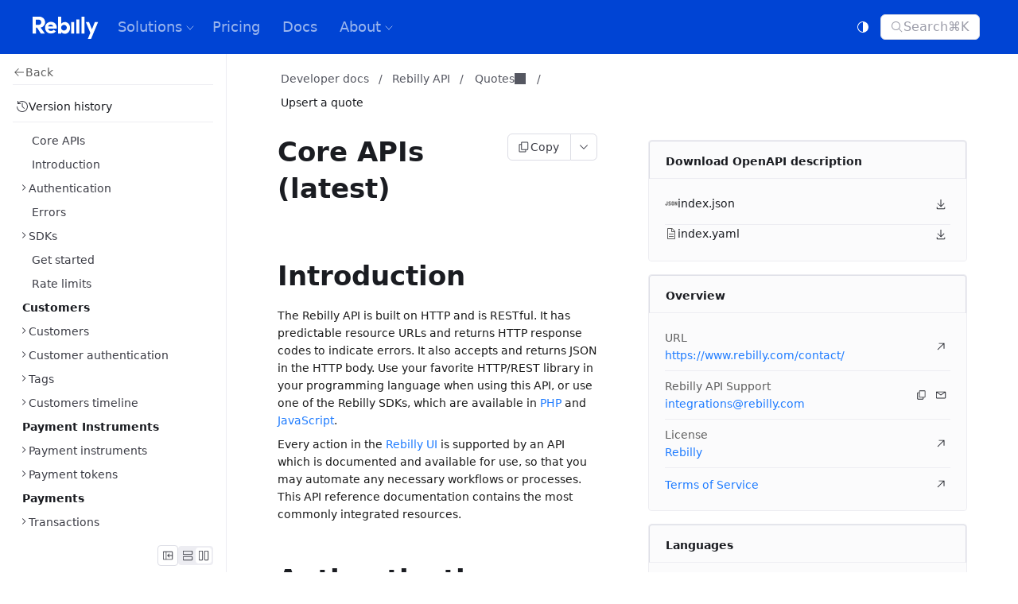

--- FILE ---
content_type: application/javascript
request_url: https://www.rebilly.com/runtime/browser-entry.js
body_size: 85500
content:
import{a as fi}from"./chunks/chunk-DEIFLEB3.js";import{a as yn,b as Mm,c as zm,d as Hm,e as Lm}from"./chunks/chunk-ZNVDADZ7.js";import"./chunks/chunk-UBFJZAZ7.js";import{b as Dm,c as Nm,d as Cm}from"./chunks/chunk-3L654WB7.js";import{a as Om,b as Rm}from"./chunks/chunk-IUMRGGUD.js";import{$ as ni,A as wl,Aa as hm,B as _e,Ba as pm,C as Le,Ca as gm,D as Fu,Da as ym,E as Ue,Ea as vm,F as Wu,Fa as Tm,G as $u,Ga as fo,H as fa,Ha as Sm,I as ul,J as gn,K as ft,Ka as Em,L as Iu,La as bm,M as no,Ma as _m,N as St,O as Br,Oa as Am,P as qr,Pa as Um,Q as ma,Qa as ri,R as co,Ra as xm,S as da,Sa as En,U as jr,Z as tm,_ as ai,a as Er,aa as vn,b as ju,ba as em,c as mn,ca as cl,d as at,da as lm,e as wu,ea as am,f as pe,fa as ol,g as be,ga as ui,h as dn,ha as nm,i as Yu,ia as um,j as He,ja as Tn,k as Gu,ka as ge,l as br,la as im,m as hn,ma as ii,n as Xu,na as ci,o as Vu,oa as oi,p as Qu,pa as cm,q as Zu,qa as si,r as Ku,ra as om,s as Ju,sa as sm,t as ao,ta as pa,u as _r,ua as fm,v as sa,va as rm,w as Ar,x as ku,xa as mm,y as pn,ya as dm,z as $,za as Sn}from"./chunks/chunk-MLVUPKZQ.js";import{a as ti,b as Hr,c as Lr,e as Ht,g as ei,h as Ur,i as xr,j as io}from"./chunks/chunk-EVUMVZZZ.js";import"./chunks/chunk-IWMI5RLP.js";import"./chunks/chunk-IEOAUTSA.js";import{W as Wr,X as $r,Y as Ir,c as Qr,m as Fr}from"./chunks/chunk-2DXHW6H7.js";import"./chunks/chunk-DZSVC6UG.js";import"./chunks/chunk-YCRY24LL.js";import"./chunks/chunk-YMPK6RTF.js";import"./chunks/chunk-GTCYUWW7.js";import{r as Jr,t as kr}from"./chunks/chunk-ZXZOW6FT.js";import"./chunks/chunk-HZ7CNU2S.js";import"./chunks/chunk-JX367H5I.js";import{a as Zr}from"./chunks/chunk-ZJB6YXKK.js";import{q as Pr,s as so}from"./chunks/chunk-OMA5PRHD.js";import"./chunks/chunk-6O5NMNFU.js";import"./chunks/chunk-FQ5G35LL.js";import{b as oo}from"./chunks/chunk-3JBUMEYR.js";import"./chunks/chunk-4LJBPZ6F.js";import"./chunks/chunk-JVVHTPND.js";import{f as Kr}from"./chunks/chunk-2SP2YVP3.js";import"./chunks/chunk-5O25UWT5.js";import"./chunks/chunk-ZTJE55PR.js";import"./chunks/chunk-R6NIZKFO.js";import{a as ha}from"./chunks/chunk-UUUFW7DQ.js";import"./chunks/chunk-NZGY7ZIR.js";import"./chunks/chunk-DRAWW5DI.js";import{a as uo,b as Gr,f as Xr,m as Vr}from"./chunks/chunk-JJIHJFKR.js";import"./chunks/chunk-CXMMWIBS.js";import{$a as wr,E as Xy,F as J,H as ra,Ka as zr,S as Cr,T as Et,U as Pu,a as F,aa as Mr,b as Yy,d as ee,e as Or,eb as Yr,f as il,fb as li,j as Rr,m as Dr,n as Nr,t as Yl,z as Gy}from"./chunks/chunk-QUFF2SCZ.js";import{c as jl,f as w,h as y,j as v,k as A,m as T}from"./chunks/chunk-YKT2V2LP.js";var Zm=jl(et=>{"use strict";y();v();T();function po(t,e){var l=t.length;t.push(e);t:for(;0<l;){var a=l-1>>>1,n=t[a];if(0<mi(n,e))t[a]=e,t[l]=n,l=a;else break t}}function Ae(t){return t.length===0?null:t[0]}function hi(t){if(t.length===0)return null;var e=t[0],l=t.pop();if(l!==e){t[0]=l;t:for(var a=0,n=t.length,u=n>>>1;a<u;){var i=2*(a+1)-1,c=t[i],o=i+1,s=t[o];if(0>mi(c,l))o<n&&0>mi(s,c)?(t[a]=s,t[o]=l,a=o):(t[a]=c,t[i]=l,a=i);else if(o<n&&0>mi(s,l))t[a]=s,t[o]=l,a=o;else break t}}return e}function mi(t,e){var l=t.sortIndex-e.sortIndex;return l!==0?l:t.id-e.id}et.unstable_now=void 0;typeof performance=="object"&&typeof performance.now=="function"?(Bm=performance,et.unstable_now=function(){return Bm.now()}):(ro=Date,qm=ro.now(),et.unstable_now=function(){return ro.now()-qm});var Bm,ro,qm,xe=[],sl=[],Vy=1,le=null,Mt=3,go=!1,bn=!1,_n=!1,yo=!1,Ym=typeof setTimeout=="function"?setTimeout:null,Gm=typeof clearTimeout=="function"?clearTimeout:null,jm=typeof setImmediate<"u"?setImmediate:null;function di(t){for(var e=Ae(sl);e!==null;){if(e.callback===null)hi(sl);else if(e.startTime<=t)hi(sl),e.sortIndex=e.expirationTime,po(xe,e);else break;e=Ae(sl)}}function vo(t){if(_n=!1,di(t),!bn)if(Ae(xe)!==null)bn=!0,ya||(ya=!0,ga());else{var e=Ae(sl);e!==null&&To(vo,e.startTime-t)}}var ya=!1,An=-1,Xm=5,Vm=-1;function Qm(){return yo?!0:!(et.unstable_now()-Vm<Xm)}function mo(){if(yo=!1,ya){var t=et.unstable_now();Vm=t;var e=!0;try{t:{bn=!1,_n&&(_n=!1,Gm(An),An=-1),go=!0;var l=Mt;try{e:{for(di(t),le=Ae(xe);le!==null&&!(le.expirationTime>t&&Qm());){var a=le.callback;if(typeof a=="function"){le.callback=null,Mt=le.priorityLevel;var n=a(le.expirationTime<=t);if(t=et.unstable_now(),typeof n=="function"){le.callback=n,di(t),e=!0;break e}le===Ae(xe)&&hi(xe),di(t)}else hi(xe);le=Ae(xe)}if(le!==null)e=!0;else{var u=Ae(sl);u!==null&&To(vo,u.startTime-t),e=!1}}break t}finally{le=null,Mt=l,go=!1}e=void 0}}finally{e?ga():ya=!1}}}var ga;typeof jm=="function"?ga=function(){jm(mo)}:typeof MessageChannel<"u"?(ho=new MessageChannel,wm=ho.port2,ho.port1.onmessage=mo,ga=function(){wm.postMessage(null)}):ga=function(){Ym(mo,0)};var ho,wm;function To(t,e){An=Ym(function(){t(et.unstable_now())},e)}et.unstable_IdlePriority=5;et.unstable_ImmediatePriority=1;et.unstable_LowPriority=4;et.unstable_NormalPriority=3;et.unstable_Profiling=null;et.unstable_UserBlockingPriority=2;et.unstable_cancelCallback=function(t){t.callback=null};et.unstable_forceFrameRate=function(t){0>t||125<t?console.error("forceFrameRate takes a positive int between 0 and 125, forcing frame rates higher than 125 fps is not supported"):Xm=0<t?Math.floor(1e3/t):5};et.unstable_getCurrentPriorityLevel=function(){return Mt};et.unstable_next=function(t){switch(Mt){case 1:case 2:case 3:var e=3;break;default:e=Mt}var l=Mt;Mt=e;try{return t()}finally{Mt=l}};et.unstable_requestPaint=function(){yo=!0};et.unstable_runWithPriority=function(t,e){switch(t){case 1:case 2:case 3:case 4:case 5:break;default:t=3}var l=Mt;Mt=t;try{return e()}finally{Mt=l}};et.unstable_scheduleCallback=function(t,e,l){var a=et.unstable_now();switch(typeof l=="object"&&l!==null?(l=l.delay,l=typeof l=="number"&&0<l?a+l:a):l=a,t){case 1:var n=-1;break;case 2:n=250;break;case 5:n=1073741823;break;case 4:n=1e4;break;default:n=5e3}return n=l+n,t={id:Vy++,callback:e,priorityLevel:t,startTime:l,expirationTime:n,sortIndex:-1},l>a?(t.sortIndex=l,po(sl,t),Ae(xe)===null&&t===Ae(sl)&&(_n?(Gm(An),An=-1):_n=!0,To(vo,l-a))):(t.sortIndex=n,po(xe,t),bn||go||(bn=!0,ya||(ya=!0,ga()))),t};et.unstable_shouldYield=Qm;et.unstable_wrapCallback=function(t){var e=Mt;return function(){var l=Mt;Mt=e;try{return t.apply(this,arguments)}finally{Mt=l}}}});var Jm=jl((L1,Km)=>{"use strict";y();v();T();Km.exports=Zm()});var u0=jl(wc=>{"use strict";y();v();T();var Tt=Jm(),Th=F(),Qy=Yy();function _(t){var e="https://react.dev/errors/"+t;if(1<arguments.length){e+="?args[]="+encodeURIComponent(arguments[1]);for(var l=2;l<arguments.length;l++)e+="&args[]="+encodeURIComponent(arguments[l])}return"Minified React error #"+t+"; visit "+e+" for the full message or use the non-minified dev environment for full errors and additional helpful warnings."}function Sh(t){return!(!t||t.nodeType!==1&&t.nodeType!==9&&t.nodeType!==11)}function fu(t){var e=t,l=t;if(t.alternate)for(;e.return;)e=e.return;else{t=e;do e=t,(e.flags&4098)!==0&&(l=e.return),t=e.return;while(t)}return e.tag===3?l:null}function Eh(t){if(t.tag===13){var e=t.memoizedState;if(e===null&&(t=t.alternate,t!==null&&(e=t.memoizedState)),e!==null)return e.dehydrated}return null}function bh(t){if(t.tag===31){var e=t.memoizedState;if(e===null&&(t=t.alternate,t!==null&&(e=t.memoizedState)),e!==null)return e.dehydrated}return null}function km(t){if(fu(t)!==t)throw Error(_(188))}function Zy(t){var e=t.alternate;if(!e){if(e=fu(t),e===null)throw Error(_(188));return e!==t?null:t}for(var l=t,a=e;;){var n=l.return;if(n===null)break;var u=n.alternate;if(u===null){if(a=n.return,a!==null){l=a;continue}break}if(n.child===u.child){for(u=n.child;u;){if(u===l)return km(n),t;if(u===a)return km(n),e;u=u.sibling}throw Error(_(188))}if(l.return!==a.return)l=n,a=u;else{for(var i=!1,c=n.child;c;){if(c===l){i=!0,l=n,a=u;break}if(c===a){i=!0,a=n,l=u;break}c=c.sibling}if(!i){for(c=u.child;c;){if(c===l){i=!0,l=u,a=n;break}if(c===a){i=!0,a=u,l=n;break}c=c.sibling}if(!i)throw Error(_(189))}}if(l.alternate!==a)throw Error(_(190))}if(l.tag!==3)throw Error(_(188));return l.stateNode.current===l?t:e}function _h(t){var e=t.tag;if(e===5||e===26||e===27||e===6)return t;for(t=t.child;t!==null;){if(e=_h(t),e!==null)return e;t=t.sibling}return null}var tt=Object.assign,Ky=Symbol.for("react.element"),pi=Symbol.for("react.transitional.element"),Hn=Symbol.for("react.portal"),_a=Symbol.for("react.fragment"),Ah=Symbol.for("react.strict_mode"),Po=Symbol.for("react.profiler"),Oh=Symbol.for("react.consumer"),Ve=Symbol.for("react.context"),ks=Symbol.for("react.forward_ref"),ts=Symbol.for("react.suspense"),es=Symbol.for("react.suspense_list"),Fs=Symbol.for("react.memo"),fl=Symbol.for("react.lazy");Symbol.for("react.scope");var ls=Symbol.for("react.activity");Symbol.for("react.legacy_hidden");Symbol.for("react.tracing_marker");var Jy=Symbol.for("react.memo_cache_sentinel");Symbol.for("react.view_transition");var Fm=Symbol.iterator;function On(t){return t===null||typeof t!="object"?null:(t=Fm&&t[Fm]||t["@@iterator"],typeof t=="function"?t:null)}var ky=Symbol.for("react.client.reference");function as(t){if(t==null)return null;if(typeof t=="function")return t.$$typeof===ky?null:t.displayName||t.name||null;if(typeof t=="string")return t;switch(t){case _a:return"Fragment";case Po:return"Profiler";case Ah:return"StrictMode";case ts:return"Suspense";case es:return"SuspenseList";case ls:return"Activity"}if(typeof t=="object")switch(t.$$typeof){case Hn:return"Portal";case Ve:return t.displayName||"Context";case Oh:return(t._context.displayName||"Context")+".Consumer";case ks:var e=t.render;return t=t.displayName,t||(t=e.displayName||e.name||"",t=t!==""?"ForwardRef("+t+")":"ForwardRef"),t;case Fs:return e=t.displayName||null,e!==null?e:as(t.type)||"Memo";case fl:e=t._payload,t=t._init;try{return as(t(e))}catch{}}return null}var Ln=Array.isArray,M=Th.__CLIENT_INTERNALS_DO_NOT_USE_OR_WARN_USERS_THEY_CANNOT_UPGRADE,G=Qy.__DOM_INTERNALS_DO_NOT_USE_OR_WARN_USERS_THEY_CANNOT_UPGRADE,Kl={pending:!1,data:null,method:null,action:null},ns=[],Aa=-1;function Ce(t){return{current:t}}function At(t){0>Aa||(t.current=ns[Aa],ns[Aa]=null,Aa--)}function W(t,e){Aa++,ns[Aa]=t.current,t.current=e}var Ne=Ce(null),Wn=Ce(null),El=Ce(null),ki=Ce(null);function Fi(t,e){switch(W(El,e),W(Wn,t),W(Ne,null),e.nodeType){case 9:case 11:t=(t=e.documentElement)&&(t=t.namespaceURI)?lh(t):0;break;default:if(t=e.tagName,e=e.namespaceURI)e=lh(e),t=Zg(e,t);else switch(t){case"svg":t=1;break;case"math":t=2;break;default:t=0}}At(Ne),W(Ne,t)}function Xa(){At(Ne),At(Wn),At(El)}function us(t){t.memoizedState!==null&&W(ki,t);var e=Ne.current,l=Zg(e,t.type);e!==l&&(W(Wn,t),W(Ne,l))}function Wi(t){Wn.current===t&&(At(Ne),At(Wn)),ki.current===t&&(At(ki),cu._currentValue=Kl)}var So,Wm;function Xl(t){if(So===void 0)try{throw Error()}catch(l){var e=l.stack.trim().match(/\n( *(at )?)/);So=e&&e[1]||"",Wm=-1<l.stack.indexOf(`
    at`)?" (<anonymous>)":-1<l.stack.indexOf("@")?"@unknown:0:0":""}return`
`+So+t+Wm}var Eo=!1;function bo(t,e){if(!t||Eo)return"";Eo=!0;var l=Error.prepareStackTrace;Error.prepareStackTrace=void 0;try{var a={DetermineComponentFrameRoot:function(){try{if(e){var p=function(){throw Error()};if(Object.defineProperty(p.prototype,"props",{set:function(){throw Error()}}),typeof Reflect=="object"&&Reflect.construct){try{Reflect.construct(p,[])}catch(d){var f=d}Reflect.construct(t,[],p)}else{try{p.call()}catch(d){f=d}t.call(p.prototype)}}else{try{throw Error()}catch(d){f=d}(p=t())&&typeof p.catch=="function"&&p.catch(function(){})}}catch(d){if(d&&f&&typeof d.stack=="string")return[d.stack,f.stack]}return[null,null]}};a.DetermineComponentFrameRoot.displayName="DetermineComponentFrameRoot";var n=Object.getOwnPropertyDescriptor(a.DetermineComponentFrameRoot,"name");n&&n.configurable&&Object.defineProperty(a.DetermineComponentFrameRoot,"name",{value:"DetermineComponentFrameRoot"});var u=a.DetermineComponentFrameRoot(),i=u[0],c=u[1];if(i&&c){var o=i.split(`
`),s=c.split(`
`);for(n=a=0;a<o.length&&!o[a].includes("DetermineComponentFrameRoot");)a++;for(;n<s.length&&!s[n].includes("DetermineComponentFrameRoot");)n++;if(a===o.length||n===s.length)for(a=o.length-1,n=s.length-1;1<=a&&0<=n&&o[a]!==s[n];)n--;for(;1<=a&&0<=n;a--,n--)if(o[a]!==s[n]){if(a!==1||n!==1)do if(a--,n--,0>n||o[a]!==s[n]){var r=`
`+o[a].replace(" at new "," at ");return t.displayName&&r.includes("<anonymous>")&&(r=r.replace("<anonymous>",t.displayName)),r}while(1<=a&&0<=n);break}}}finally{Eo=!1,Error.prepareStackTrace=l}return(l=t?t.displayName||t.name:"")?Xl(l):""}function Fy(t,e){switch(t.tag){case 26:case 27:case 5:return Xl(t.type);case 16:return Xl("Lazy");case 13:return t.child!==e&&e!==null?Xl("Suspense Fallback"):Xl("Suspense");case 19:return Xl("SuspenseList");case 0:case 15:return bo(t.type,!1);case 11:return bo(t.type.render,!1);case 1:return bo(t.type,!0);case 31:return Xl("Activity");default:return""}}function $m(t){try{var e="",l=null;do e+=Fy(t,l),l=t,t=t.return;while(t);return e}catch(a){return`
Error generating stack: `+a.message+`
`+a.stack}}var is=Object.prototype.hasOwnProperty,Ws=Tt.unstable_scheduleCallback,_o=Tt.unstable_cancelCallback,Wy=Tt.unstable_shouldYield,$y=Tt.unstable_requestPaint,Jt=Tt.unstable_now,Iy=Tt.unstable_getCurrentPriorityLevel,Rh=Tt.unstable_ImmediatePriority,Dh=Tt.unstable_UserBlockingPriority,$i=Tt.unstable_NormalPriority,Py=Tt.unstable_LowPriority,Nh=Tt.unstable_IdlePriority,tv=Tt.log,ev=Tt.unstable_setDisableYieldValue,ru=null,kt=null;function gl(t){if(typeof tv=="function"&&ev(t),kt&&typeof kt.setStrictMode=="function")try{kt.setStrictMode(ru,t)}catch{}}var Ft=Math.clz32?Math.clz32:nv,lv=Math.log,av=Math.LN2;function nv(t){return t>>>=0,t===0?32:31-(lv(t)/av|0)|0}var gi=256,yi=262144,vi=4194304;function Vl(t){var e=t&42;if(e!==0)return e;switch(t&-t){case 1:return 1;case 2:return 2;case 4:return 4;case 8:return 8;case 16:return 16;case 32:return 32;case 64:return 64;case 128:return 128;case 256:case 512:case 1024:case 2048:case 4096:case 8192:case 16384:case 32768:case 65536:case 131072:return t&261888;case 262144:case 524288:case 1048576:case 2097152:return t&3932160;case 4194304:case 8388608:case 16777216:case 33554432:return t&62914560;case 67108864:return 67108864;case 134217728:return 134217728;case 268435456:return 268435456;case 536870912:return 536870912;case 1073741824:return 0;default:return t}}function _c(t,e,l){var a=t.pendingLanes;if(a===0)return 0;var n=0,u=t.suspendedLanes,i=t.pingedLanes;t=t.warmLanes;var c=a&134217727;return c!==0?(a=c&~u,a!==0?n=Vl(a):(i&=c,i!==0?n=Vl(i):l||(l=c&~t,l!==0&&(n=Vl(l))))):(c=a&~u,c!==0?n=Vl(c):i!==0?n=Vl(i):l||(l=a&~t,l!==0&&(n=Vl(l)))),n===0?0:e!==0&&e!==n&&(e&u)===0&&(u=n&-n,l=e&-e,u>=l||u===32&&(l&4194048)!==0)?e:n}function mu(t,e){return(t.pendingLanes&~(t.suspendedLanes&~t.pingedLanes)&e)===0}function uv(t,e){switch(t){case 1:case 2:case 4:case 8:case 64:return e+250;case 16:case 32:case 128:case 256:case 512:case 1024:case 2048:case 4096:case 8192:case 16384:case 32768:case 65536:case 131072:case 262144:case 524288:case 1048576:case 2097152:return e+5e3;case 4194304:case 8388608:case 16777216:case 33554432:return-1;case 67108864:case 134217728:case 268435456:case 536870912:case 1073741824:return-1;default:return-1}}function Ch(){var t=vi;return vi<<=1,(vi&62914560)===0&&(vi=4194304),t}function Ao(t){for(var e=[],l=0;31>l;l++)e.push(t);return e}function du(t,e){t.pendingLanes|=e,e!==268435456&&(t.suspendedLanes=0,t.pingedLanes=0,t.warmLanes=0)}function iv(t,e,l,a,n,u){var i=t.pendingLanes;t.pendingLanes=l,t.suspendedLanes=0,t.pingedLanes=0,t.warmLanes=0,t.expiredLanes&=l,t.entangledLanes&=l,t.errorRecoveryDisabledLanes&=l,t.shellSuspendCounter=0;var c=t.entanglements,o=t.expirationTimes,s=t.hiddenUpdates;for(l=i&~l;0<l;){var r=31-Ft(l),p=1<<r;c[r]=0,o[r]=-1;var f=s[r];if(f!==null)for(s[r]=null,r=0;r<f.length;r++){var d=f[r];d!==null&&(d.lane&=-536870913)}l&=~p}a!==0&&Mh(t,a,0),u!==0&&n===0&&t.tag!==0&&(t.suspendedLanes|=u&~(i&~e))}function Mh(t,e,l){t.pendingLanes|=e,t.suspendedLanes&=~e;var a=31-Ft(e);t.entangledLanes|=e,t.entanglements[a]=t.entanglements[a]|1073741824|l&261930}function zh(t,e){var l=t.entangledLanes|=e;for(t=t.entanglements;l;){var a=31-Ft(l),n=1<<a;n&e|t[a]&e&&(t[a]|=e),l&=~n}}function Hh(t,e){var l=e&-e;return l=(l&42)!==0?1:$s(l),(l&(t.suspendedLanes|e))!==0?0:l}function $s(t){switch(t){case 2:t=1;break;case 8:t=4;break;case 32:t=16;break;case 256:case 512:case 1024:case 2048:case 4096:case 8192:case 16384:case 32768:case 65536:case 131072:case 262144:case 524288:case 1048576:case 2097152:case 4194304:case 8388608:case 16777216:case 33554432:t=128;break;case 268435456:t=134217728;break;default:t=0}return t}function Is(t){return t&=-t,2<t?8<t?(t&134217727)!==0?32:268435456:8:2}function Lh(){var t=G.p;return t!==0?t:(t=window.event,t===void 0?32:l0(t.type))}function Im(t,e){var l=G.p;try{return G.p=t,e()}finally{G.p=l}}var Ul=Math.random().toString(36).slice(2),Rt="__reactFiber$"+Ul,Yt="__reactProps$"+Ul,Pa="__reactContainer$"+Ul,cs="__reactEvents$"+Ul,cv="__reactListeners$"+Ul,ov="__reactHandles$"+Ul,Pm="__reactResources$"+Ul,hu="__reactMarker$"+Ul;function Ps(t){delete t[Rt],delete t[Yt],delete t[cs],delete t[cv],delete t[ov]}function Oa(t){var e=t[Rt];if(e)return e;for(var l=t.parentNode;l;){if(e=l[Pa]||l[Rt]){if(l=e.alternate,e.child!==null||l!==null&&l.child!==null)for(t=ch(t);t!==null;){if(l=t[Rt])return l;t=ch(t)}return e}t=l,l=t.parentNode}return null}function tn(t){if(t=t[Rt]||t[Pa]){var e=t.tag;if(e===5||e===6||e===13||e===31||e===26||e===27||e===3)return t}return null}function Un(t){var e=t.tag;if(e===5||e===26||e===27||e===6)return t.stateNode;throw Error(_(33))}function xa(t){var e=t[Pm];return e||(e=t[Pm]={hoistableStyles:new Map,hoistableScripts:new Map}),e}function _t(t){t[hu]=!0}var Uh=new Set,xh={};function la(t,e){Va(t,e),Va(t+"Capture",e)}function Va(t,e){for(xh[t]=e,t=0;t<e.length;t++)Uh.add(e[t])}var sv=RegExp("^[:A-Z_a-z\\u00C0-\\u00D6\\u00D8-\\u00F6\\u00F8-\\u02FF\\u0370-\\u037D\\u037F-\\u1FFF\\u200C-\\u200D\\u2070-\\u218F\\u2C00-\\u2FEF\\u3001-\\uD7FF\\uF900-\\uFDCF\\uFDF0-\\uFFFD][:A-Z_a-z\\u00C0-\\u00D6\\u00D8-\\u00F6\\u00F8-\\u02FF\\u0370-\\u037D\\u037F-\\u1FFF\\u200C-\\u200D\\u2070-\\u218F\\u2C00-\\u2FEF\\u3001-\\uD7FF\\uF900-\\uFDCF\\uFDF0-\\uFFFD\\-.0-9\\u00B7\\u0300-\\u036F\\u203F-\\u2040]*$"),td={},ed={};function fv(t){return is.call(ed,t)?!0:is.call(td,t)?!1:sv.test(t)?ed[t]=!0:(td[t]=!0,!1)}function Li(t,e,l){if(fv(e))if(l===null)t.removeAttribute(e);else{switch(typeof l){case"undefined":case"function":case"symbol":t.removeAttribute(e);return;case"boolean":var a=e.toLowerCase().slice(0,5);if(a!=="data-"&&a!=="aria-"){t.removeAttribute(e);return}}t.setAttribute(e,""+l)}}function Ti(t,e,l){if(l===null)t.removeAttribute(e);else{switch(typeof l){case"undefined":case"function":case"symbol":case"boolean":t.removeAttribute(e);return}t.setAttribute(e,""+l)}}function Be(t,e,l,a){if(a===null)t.removeAttribute(l);else{switch(typeof a){case"undefined":case"function":case"symbol":case"boolean":t.removeAttribute(l);return}t.setAttributeNS(e,l,""+a)}}function ne(t){switch(typeof t){case"bigint":case"boolean":case"number":case"string":case"undefined":return t;case"object":return t;default:return""}}function Bh(t){var e=t.type;return(t=t.nodeName)&&t.toLowerCase()==="input"&&(e==="checkbox"||e==="radio")}function rv(t,e,l){var a=Object.getOwnPropertyDescriptor(t.constructor.prototype,e);if(!t.hasOwnProperty(e)&&typeof a<"u"&&typeof a.get=="function"&&typeof a.set=="function"){var n=a.get,u=a.set;return Object.defineProperty(t,e,{configurable:!0,get:function(){return n.call(this)},set:function(i){l=""+i,u.call(this,i)}}),Object.defineProperty(t,e,{enumerable:a.enumerable}),{getValue:function(){return l},setValue:function(i){l=""+i},stopTracking:function(){t._valueTracker=null,delete t[e]}}}}function os(t){if(!t._valueTracker){var e=Bh(t)?"checked":"value";t._valueTracker=rv(t,e,""+t[e])}}function qh(t){if(!t)return!1;var e=t._valueTracker;if(!e)return!0;var l=e.getValue(),a="";return t&&(a=Bh(t)?t.checked?"true":"false":t.value),t=a,t!==l?(e.setValue(t),!0):!1}function Ii(t){if(t=t||(typeof document<"u"?document:void 0),typeof t>"u")return null;try{return t.activeElement||t.body}catch{return t.body}}var mv=/[\n"\\]/g;function ce(t){return t.replace(mv,function(e){return"\\"+e.charCodeAt(0).toString(16)+" "})}function ss(t,e,l,a,n,u,i,c){t.name="",i!=null&&typeof i!="function"&&typeof i!="symbol"&&typeof i!="boolean"?t.type=i:t.removeAttribute("type"),e!=null?i==="number"?(e===0&&t.value===""||t.value!=e)&&(t.value=""+ne(e)):t.value!==""+ne(e)&&(t.value=""+ne(e)):i!=="submit"&&i!=="reset"||t.removeAttribute("value"),e!=null?fs(t,i,ne(e)):l!=null?fs(t,i,ne(l)):a!=null&&t.removeAttribute("value"),n==null&&u!=null&&(t.defaultChecked=!!u),n!=null&&(t.checked=n&&typeof n!="function"&&typeof n!="symbol"),c!=null&&typeof c!="function"&&typeof c!="symbol"&&typeof c!="boolean"?t.name=""+ne(c):t.removeAttribute("name")}function jh(t,e,l,a,n,u,i,c){if(u!=null&&typeof u!="function"&&typeof u!="symbol"&&typeof u!="boolean"&&(t.type=u),e!=null||l!=null){if(!(u!=="submit"&&u!=="reset"||e!=null)){os(t);return}l=l!=null?""+ne(l):"",e=e!=null?""+ne(e):l,c||e===t.value||(t.value=e),t.defaultValue=e}a=a??n,a=typeof a!="function"&&typeof a!="symbol"&&!!a,t.checked=c?t.checked:!!a,t.defaultChecked=!!a,i!=null&&typeof i!="function"&&typeof i!="symbol"&&typeof i!="boolean"&&(t.name=i),os(t)}function fs(t,e,l){e==="number"&&Ii(t.ownerDocument)===t||t.defaultValue===""+l||(t.defaultValue=""+l)}function Ba(t,e,l,a){if(t=t.options,e){e={};for(var n=0;n<l.length;n++)e["$"+l[n]]=!0;for(l=0;l<t.length;l++)n=e.hasOwnProperty("$"+t[l].value),t[l].selected!==n&&(t[l].selected=n),n&&a&&(t[l].defaultSelected=!0)}else{for(l=""+ne(l),e=null,n=0;n<t.length;n++){if(t[n].value===l){t[n].selected=!0,a&&(t[n].defaultSelected=!0);return}e!==null||t[n].disabled||(e=t[n])}e!==null&&(e.selected=!0)}}function wh(t,e,l){if(e!=null&&(e=""+ne(e),e!==t.value&&(t.value=e),l==null)){t.defaultValue!==e&&(t.defaultValue=e);return}t.defaultValue=l!=null?""+ne(l):""}function Yh(t,e,l,a){if(e==null){if(a!=null){if(l!=null)throw Error(_(92));if(Ln(a)){if(1<a.length)throw Error(_(93));a=a[0]}l=a}l==null&&(l=""),e=l}l=ne(e),t.defaultValue=l,a=t.textContent,a===l&&a!==""&&a!==null&&(t.value=a),os(t)}function Qa(t,e){if(e){var l=t.firstChild;if(l&&l===t.lastChild&&l.nodeType===3){l.nodeValue=e;return}}t.textContent=e}var dv=new Set("animationIterationCount aspectRatio borderImageOutset borderImageSlice borderImageWidth boxFlex boxFlexGroup boxOrdinalGroup columnCount columns flex flexGrow flexPositive flexShrink flexNegative flexOrder gridArea gridRow gridRowEnd gridRowSpan gridRowStart gridColumn gridColumnEnd gridColumnSpan gridColumnStart fontWeight lineClamp lineHeight opacity order orphans scale tabSize widows zIndex zoom fillOpacity floodOpacity stopOpacity strokeDasharray strokeDashoffset strokeMiterlimit strokeOpacity strokeWidth MozAnimationIterationCount MozBoxFlex MozBoxFlexGroup MozLineClamp msAnimationIterationCount msFlex msZoom msFlexGrow msFlexNegative msFlexOrder msFlexPositive msFlexShrink msGridColumn msGridColumnSpan msGridRow msGridRowSpan WebkitAnimationIterationCount WebkitBoxFlex WebKitBoxFlexGroup WebkitBoxOrdinalGroup WebkitColumnCount WebkitColumns WebkitFlex WebkitFlexGrow WebkitFlexPositive WebkitFlexShrink WebkitLineClamp".split(" "));function ld(t,e,l){var a=e.indexOf("--")===0;l==null||typeof l=="boolean"||l===""?a?t.setProperty(e,""):e==="float"?t.cssFloat="":t[e]="":a?t.setProperty(e,l):typeof l!="number"||l===0||dv.has(e)?e==="float"?t.cssFloat=l:t[e]=(""+l).trim():t[e]=l+"px"}function Gh(t,e,l){if(e!=null&&typeof e!="object")throw Error(_(62));if(t=t.style,l!=null){for(var a in l)!l.hasOwnProperty(a)||e!=null&&e.hasOwnProperty(a)||(a.indexOf("--")===0?t.setProperty(a,""):a==="float"?t.cssFloat="":t[a]="");for(var n in e)a=e[n],e.hasOwnProperty(n)&&l[n]!==a&&ld(t,n,a)}else for(var u in e)e.hasOwnProperty(u)&&ld(t,u,e[u])}function tf(t){if(t.indexOf("-")===-1)return!1;switch(t){case"annotation-xml":case"color-profile":case"font-face":case"font-face-src":case"font-face-uri":case"font-face-format":case"font-face-name":case"missing-glyph":return!1;default:return!0}}var hv=new Map([["acceptCharset","accept-charset"],["htmlFor","for"],["httpEquiv","http-equiv"],["crossOrigin","crossorigin"],["accentHeight","accent-height"],["alignmentBaseline","alignment-baseline"],["arabicForm","arabic-form"],["baselineShift","baseline-shift"],["capHeight","cap-height"],["clipPath","clip-path"],["clipRule","clip-rule"],["colorInterpolation","color-interpolation"],["colorInterpolationFilters","color-interpolation-filters"],["colorProfile","color-profile"],["colorRendering","color-rendering"],["dominantBaseline","dominant-baseline"],["enableBackground","enable-background"],["fillOpacity","fill-opacity"],["fillRule","fill-rule"],["floodColor","flood-color"],["floodOpacity","flood-opacity"],["fontFamily","font-family"],["fontSize","font-size"],["fontSizeAdjust","font-size-adjust"],["fontStretch","font-stretch"],["fontStyle","font-style"],["fontVariant","font-variant"],["fontWeight","font-weight"],["glyphName","glyph-name"],["glyphOrientationHorizontal","glyph-orientation-horizontal"],["glyphOrientationVertical","glyph-orientation-vertical"],["horizAdvX","horiz-adv-x"],["horizOriginX","horiz-origin-x"],["imageRendering","image-rendering"],["letterSpacing","letter-spacing"],["lightingColor","lighting-color"],["markerEnd","marker-end"],["markerMid","marker-mid"],["markerStart","marker-start"],["overlinePosition","overline-position"],["overlineThickness","overline-thickness"],["paintOrder","paint-order"],["panose-1","panose-1"],["pointerEvents","pointer-events"],["renderingIntent","rendering-intent"],["shapeRendering","shape-rendering"],["stopColor","stop-color"],["stopOpacity","stop-opacity"],["strikethroughPosition","strikethrough-position"],["strikethroughThickness","strikethrough-thickness"],["strokeDasharray","stroke-dasharray"],["strokeDashoffset","stroke-dashoffset"],["strokeLinecap","stroke-linecap"],["strokeLinejoin","stroke-linejoin"],["strokeMiterlimit","stroke-miterlimit"],["strokeOpacity","stroke-opacity"],["strokeWidth","stroke-width"],["textAnchor","text-anchor"],["textDecoration","text-decoration"],["textRendering","text-rendering"],["transformOrigin","transform-origin"],["underlinePosition","underline-position"],["underlineThickness","underline-thickness"],["unicodeBidi","unicode-bidi"],["unicodeRange","unicode-range"],["unitsPerEm","units-per-em"],["vAlphabetic","v-alphabetic"],["vHanging","v-hanging"],["vIdeographic","v-ideographic"],["vMathematical","v-mathematical"],["vectorEffect","vector-effect"],["vertAdvY","vert-adv-y"],["vertOriginX","vert-origin-x"],["vertOriginY","vert-origin-y"],["wordSpacing","word-spacing"],["writingMode","writing-mode"],["xmlnsXlink","xmlns:xlink"],["xHeight","x-height"]]),pv=/^[\u0000-\u001F ]*j[\r\n\t]*a[\r\n\t]*v[\r\n\t]*a[\r\n\t]*s[\r\n\t]*c[\r\n\t]*r[\r\n\t]*i[\r\n\t]*p[\r\n\t]*t[\r\n\t]*:/i;function Ui(t){return pv.test(""+t)?"javascript:throw new Error('React has blocked a javascript: URL as a security precaution.')":t}function Qe(){}var rs=null;function ef(t){return t=t.target||t.srcElement||window,t.correspondingUseElement&&(t=t.correspondingUseElement),t.nodeType===3?t.parentNode:t}var Ra=null,qa=null;function ad(t){var e=tn(t);if(e&&(t=e.stateNode)){var l=t[Yt]||null;t:switch(t=e.stateNode,e.type){case"input":if(ss(t,l.value,l.defaultValue,l.defaultValue,l.checked,l.defaultChecked,l.type,l.name),e=l.name,l.type==="radio"&&e!=null){for(l=t;l.parentNode;)l=l.parentNode;for(l=l.querySelectorAll('input[name="'+ce(""+e)+'"][type="radio"]'),e=0;e<l.length;e++){var a=l[e];if(a!==t&&a.form===t.form){var n=a[Yt]||null;if(!n)throw Error(_(90));ss(a,n.value,n.defaultValue,n.defaultValue,n.checked,n.defaultChecked,n.type,n.name)}}for(e=0;e<l.length;e++)a=l[e],a.form===t.form&&qh(a)}break t;case"textarea":wh(t,l.value,l.defaultValue);break t;case"select":e=l.value,e!=null&&Ba(t,!!l.multiple,e,!1)}}}var Oo=!1;function Xh(t,e,l){if(Oo)return t(e,l);Oo=!0;try{var a=t(e);return a}finally{if(Oo=!1,(Ra!==null||qa!==null)&&(xc(),Ra&&(e=Ra,t=qa,qa=Ra=null,ad(e),t)))for(e=0;e<t.length;e++)ad(t[e])}}function $n(t,e){var l=t.stateNode;if(l===null)return null;var a=l[Yt]||null;if(a===null)return null;l=a[e];t:switch(e){case"onClick":case"onClickCapture":case"onDoubleClick":case"onDoubleClickCapture":case"onMouseDown":case"onMouseDownCapture":case"onMouseMove":case"onMouseMoveCapture":case"onMouseUp":case"onMouseUpCapture":case"onMouseEnter":(a=!a.disabled)||(t=t.type,a=!(t==="button"||t==="input"||t==="select"||t==="textarea")),t=!a;break t;default:t=!1}if(t)return null;if(l&&typeof l!="function")throw Error(_(231,e,typeof l));return l}var Fe=!(typeof window>"u"||typeof window.document>"u"||typeof window.document.createElement>"u"),ms=!1;if(Fe)try{va={},Object.defineProperty(va,"passive",{get:function(){ms=!0}}),window.addEventListener("test",va,va),window.removeEventListener("test",va,va)}catch{ms=!1}var va,yl=null,lf=null,xi=null;function Vh(){if(xi)return xi;var t,e=lf,l=e.length,a,n="value"in yl?yl.value:yl.textContent,u=n.length;for(t=0;t<l&&e[t]===n[t];t++);var i=l-t;for(a=1;a<=i&&e[l-a]===n[u-a];a++);return xi=n.slice(t,1<a?1-a:void 0)}function Bi(t){var e=t.keyCode;return"charCode"in t?(t=t.charCode,t===0&&e===13&&(t=13)):t=e,t===10&&(t=13),32<=t||t===13?t:0}function Si(){return!0}function nd(){return!1}function Gt(t){function e(l,a,n,u,i){this._reactName=l,this._targetInst=n,this.type=a,this.nativeEvent=u,this.target=i,this.currentTarget=null;for(var c in t)t.hasOwnProperty(c)&&(l=t[c],this[c]=l?l(u):u[c]);return this.isDefaultPrevented=(u.defaultPrevented!=null?u.defaultPrevented:u.returnValue===!1)?Si:nd,this.isPropagationStopped=nd,this}return tt(e.prototype,{preventDefault:function(){this.defaultPrevented=!0;var l=this.nativeEvent;l&&(l.preventDefault?l.preventDefault():typeof l.returnValue!="unknown"&&(l.returnValue=!1),this.isDefaultPrevented=Si)},stopPropagation:function(){var l=this.nativeEvent;l&&(l.stopPropagation?l.stopPropagation():typeof l.cancelBubble!="unknown"&&(l.cancelBubble=!0),this.isPropagationStopped=Si)},persist:function(){},isPersistent:Si}),e}var aa={eventPhase:0,bubbles:0,cancelable:0,timeStamp:function(t){return t.timeStamp||Date.now()},defaultPrevented:0,isTrusted:0},Ac=Gt(aa),pu=tt({},aa,{view:0,detail:0}),gv=Gt(pu),Ro,Do,Rn,Oc=tt({},pu,{screenX:0,screenY:0,clientX:0,clientY:0,pageX:0,pageY:0,ctrlKey:0,shiftKey:0,altKey:0,metaKey:0,getModifierState:af,button:0,buttons:0,relatedTarget:function(t){return t.relatedTarget===void 0?t.fromElement===t.srcElement?t.toElement:t.fromElement:t.relatedTarget},movementX:function(t){return"movementX"in t?t.movementX:(t!==Rn&&(Rn&&t.type==="mousemove"?(Ro=t.screenX-Rn.screenX,Do=t.screenY-Rn.screenY):Do=Ro=0,Rn=t),Ro)},movementY:function(t){return"movementY"in t?t.movementY:Do}}),ud=Gt(Oc),yv=tt({},Oc,{dataTransfer:0}),vv=Gt(yv),Tv=tt({},pu,{relatedTarget:0}),No=Gt(Tv),Sv=tt({},aa,{animationName:0,elapsedTime:0,pseudoElement:0}),Ev=Gt(Sv),bv=tt({},aa,{clipboardData:function(t){return"clipboardData"in t?t.clipboardData:window.clipboardData}}),_v=Gt(bv),Av=tt({},aa,{data:0}),id=Gt(Av),Ov={Esc:"Escape",Spacebar:" ",Left:"ArrowLeft",Up:"ArrowUp",Right:"ArrowRight",Down:"ArrowDown",Del:"Delete",Win:"OS",Menu:"ContextMenu",Apps:"ContextMenu",Scroll:"ScrollLock",MozPrintableKey:"Unidentified"},Rv={8:"Backspace",9:"Tab",12:"Clear",13:"Enter",16:"Shift",17:"Control",18:"Alt",19:"Pause",20:"CapsLock",27:"Escape",32:" ",33:"PageUp",34:"PageDown",35:"End",36:"Home",37:"ArrowLeft",38:"ArrowUp",39:"ArrowRight",40:"ArrowDown",45:"Insert",46:"Delete",112:"F1",113:"F2",114:"F3",115:"F4",116:"F5",117:"F6",118:"F7",119:"F8",120:"F9",121:"F10",122:"F11",123:"F12",144:"NumLock",145:"ScrollLock",224:"Meta"},Dv={Alt:"altKey",Control:"ctrlKey",Meta:"metaKey",Shift:"shiftKey"};function Nv(t){var e=this.nativeEvent;return e.getModifierState?e.getModifierState(t):(t=Dv[t])?!!e[t]:!1}function af(){return Nv}var Cv=tt({},pu,{key:function(t){if(t.key){var e=Ov[t.key]||t.key;if(e!=="Unidentified")return e}return t.type==="keypress"?(t=Bi(t),t===13?"Enter":String.fromCharCode(t)):t.type==="keydown"||t.type==="keyup"?Rv[t.keyCode]||"Unidentified":""},code:0,location:0,ctrlKey:0,shiftKey:0,altKey:0,metaKey:0,repeat:0,locale:0,getModifierState:af,charCode:function(t){return t.type==="keypress"?Bi(t):0},keyCode:function(t){return t.type==="keydown"||t.type==="keyup"?t.keyCode:0},which:function(t){return t.type==="keypress"?Bi(t):t.type==="keydown"||t.type==="keyup"?t.keyCode:0}}),Mv=Gt(Cv),zv=tt({},Oc,{pointerId:0,width:0,height:0,pressure:0,tangentialPressure:0,tiltX:0,tiltY:0,twist:0,pointerType:0,isPrimary:0}),cd=Gt(zv),Hv=tt({},pu,{touches:0,targetTouches:0,changedTouches:0,altKey:0,metaKey:0,ctrlKey:0,shiftKey:0,getModifierState:af}),Lv=Gt(Hv),Uv=tt({},aa,{propertyName:0,elapsedTime:0,pseudoElement:0}),xv=Gt(Uv),Bv=tt({},Oc,{deltaX:function(t){return"deltaX"in t?t.deltaX:"wheelDeltaX"in t?-t.wheelDeltaX:0},deltaY:function(t){return"deltaY"in t?t.deltaY:"wheelDeltaY"in t?-t.wheelDeltaY:"wheelDelta"in t?-t.wheelDelta:0},deltaZ:0,deltaMode:0}),qv=Gt(Bv),jv=tt({},aa,{newState:0,oldState:0}),wv=Gt(jv),Yv=[9,13,27,32],nf=Fe&&"CompositionEvent"in window,qn=null;Fe&&"documentMode"in document&&(qn=document.documentMode);var Gv=Fe&&"TextEvent"in window&&!qn,Qh=Fe&&(!nf||qn&&8<qn&&11>=qn),od=" ",sd=!1;function Zh(t,e){switch(t){case"keyup":return Yv.indexOf(e.keyCode)!==-1;case"keydown":return e.keyCode!==229;case"keypress":case"mousedown":case"focusout":return!0;default:return!1}}function Kh(t){return t=t.detail,typeof t=="object"&&"data"in t?t.data:null}var Da=!1;function Xv(t,e){switch(t){case"compositionend":return Kh(e);case"keypress":return e.which!==32?null:(sd=!0,od);case"textInput":return t=e.data,t===od&&sd?null:t;default:return null}}function Vv(t,e){if(Da)return t==="compositionend"||!nf&&Zh(t,e)?(t=Vh(),xi=lf=yl=null,Da=!1,t):null;switch(t){case"paste":return null;case"keypress":if(!(e.ctrlKey||e.altKey||e.metaKey)||e.ctrlKey&&e.altKey){if(e.char&&1<e.char.length)return e.char;if(e.which)return String.fromCharCode(e.which)}return null;case"compositionend":return Qh&&e.locale!=="ko"?null:e.data;default:return null}}var Qv={color:!0,date:!0,datetime:!0,"datetime-local":!0,email:!0,month:!0,number:!0,password:!0,range:!0,search:!0,tel:!0,text:!0,time:!0,url:!0,week:!0};function fd(t){var e=t&&t.nodeName&&t.nodeName.toLowerCase();return e==="input"?!!Qv[t.type]:e==="textarea"}function Jh(t,e,l,a){Ra?qa?qa.push(a):qa=[a]:Ra=a,e=gc(e,"onChange"),0<e.length&&(l=new Ac("onChange","change",null,l,a),t.push({event:l,listeners:e}))}var jn=null,In=null;function Zv(t){Xg(t,0)}function Rc(t){var e=Un(t);if(qh(e))return t}function rd(t,e){if(t==="change")return e}var kh=!1;Fe&&(Fe?(bi="oninput"in document,bi||(Co=document.createElement("div"),Co.setAttribute("oninput","return;"),bi=typeof Co.oninput=="function"),Ei=bi):Ei=!1,kh=Ei&&(!document.documentMode||9<document.documentMode));var Ei,bi,Co;function md(){jn&&(jn.detachEvent("onpropertychange",Fh),In=jn=null)}function Fh(t){if(t.propertyName==="value"&&Rc(In)){var e=[];Jh(e,In,t,ef(t)),Xh(Zv,e)}}function Kv(t,e,l){t==="focusin"?(md(),jn=e,In=l,jn.attachEvent("onpropertychange",Fh)):t==="focusout"&&md()}function Jv(t){if(t==="selectionchange"||t==="keyup"||t==="keydown")return Rc(In)}function kv(t,e){if(t==="click")return Rc(e)}function Fv(t,e){if(t==="input"||t==="change")return Rc(e)}function Wv(t,e){return t===e&&(t!==0||1/t===1/e)||t!==t&&e!==e}var $t=typeof Object.is=="function"?Object.is:Wv;function Pn(t,e){if($t(t,e))return!0;if(typeof t!="object"||t===null||typeof e!="object"||e===null)return!1;var l=Object.keys(t),a=Object.keys(e);if(l.length!==a.length)return!1;for(a=0;a<l.length;a++){var n=l[a];if(!is.call(e,n)||!$t(t[n],e[n]))return!1}return!0}function dd(t){for(;t&&t.firstChild;)t=t.firstChild;return t}function hd(t,e){var l=dd(t);t=0;for(var a;l;){if(l.nodeType===3){if(a=t+l.textContent.length,t<=e&&a>=e)return{node:l,offset:e-t};t=a}t:{for(;l;){if(l.nextSibling){l=l.nextSibling;break t}l=l.parentNode}l=void 0}l=dd(l)}}function Wh(t,e){return t&&e?t===e?!0:t&&t.nodeType===3?!1:e&&e.nodeType===3?Wh(t,e.parentNode):"contains"in t?t.contains(e):t.compareDocumentPosition?!!(t.compareDocumentPosition(e)&16):!1:!1}function $h(t){t=t!=null&&t.ownerDocument!=null&&t.ownerDocument.defaultView!=null?t.ownerDocument.defaultView:window;for(var e=Ii(t.document);e instanceof t.HTMLIFrameElement;){try{var l=typeof e.contentWindow.location.href=="string"}catch{l=!1}if(l)t=e.contentWindow;else break;e=Ii(t.document)}return e}function uf(t){var e=t&&t.nodeName&&t.nodeName.toLowerCase();return e&&(e==="input"&&(t.type==="text"||t.type==="search"||t.type==="tel"||t.type==="url"||t.type==="password")||e==="textarea"||t.contentEditable==="true")}var $v=Fe&&"documentMode"in document&&11>=document.documentMode,Na=null,ds=null,wn=null,hs=!1;function pd(t,e,l){var a=l.window===l?l.document:l.nodeType===9?l:l.ownerDocument;hs||Na==null||Na!==Ii(a)||(a=Na,"selectionStart"in a&&uf(a)?a={start:a.selectionStart,end:a.selectionEnd}:(a=(a.ownerDocument&&a.ownerDocument.defaultView||window).getSelection(),a={anchorNode:a.anchorNode,anchorOffset:a.anchorOffset,focusNode:a.focusNode,focusOffset:a.focusOffset}),wn&&Pn(wn,a)||(wn=a,a=gc(ds,"onSelect"),0<a.length&&(e=new Ac("onSelect","select",null,e,l),t.push({event:e,listeners:a}),e.target=Na)))}function Gl(t,e){var l={};return l[t.toLowerCase()]=e.toLowerCase(),l["Webkit"+t]="webkit"+e,l["Moz"+t]="moz"+e,l}var Ca={animationend:Gl("Animation","AnimationEnd"),animationiteration:Gl("Animation","AnimationIteration"),animationstart:Gl("Animation","AnimationStart"),transitionrun:Gl("Transition","TransitionRun"),transitionstart:Gl("Transition","TransitionStart"),transitioncancel:Gl("Transition","TransitionCancel"),transitionend:Gl("Transition","TransitionEnd")},Mo={},Ih={};Fe&&(Ih=document.createElement("div").style,"AnimationEvent"in window||(delete Ca.animationend.animation,delete Ca.animationiteration.animation,delete Ca.animationstart.animation),"TransitionEvent"in window||delete Ca.transitionend.transition);function na(t){if(Mo[t])return Mo[t];if(!Ca[t])return t;var e=Ca[t],l;for(l in e)if(e.hasOwnProperty(l)&&l in Ih)return Mo[t]=e[l];return t}var Ph=na("animationend"),tp=na("animationiteration"),ep=na("animationstart"),Iv=na("transitionrun"),Pv=na("transitionstart"),tT=na("transitioncancel"),lp=na("transitionend"),ap=new Map,ps="abort auxClick beforeToggle cancel canPlay canPlayThrough click close contextMenu copy cut drag dragEnd dragEnter dragExit dragLeave dragOver dragStart drop durationChange emptied encrypted ended error gotPointerCapture input invalid keyDown keyPress keyUp load loadedData loadedMetadata loadStart lostPointerCapture mouseDown mouseMove mouseOut mouseOver mouseUp paste pause play playing pointerCancel pointerDown pointerMove pointerOut pointerOver pointerUp progress rateChange reset resize seeked seeking stalled submit suspend timeUpdate touchCancel touchEnd touchStart volumeChange scroll toggle touchMove waiting wheel".split(" ");ps.push("scrollEnd");function Te(t,e){ap.set(t,e),la(e,[t])}var Pi=typeof reportError=="function"?reportError:function(t){if(typeof window=="object"&&typeof window.ErrorEvent=="function"){var e=new window.ErrorEvent("error",{bubbles:!0,cancelable:!0,message:typeof t=="object"&&t!==null&&typeof t.message=="string"?String(t.message):String(t),error:t});if(!window.dispatchEvent(e))return}else if(typeof process=="object"&&typeof process.emit=="function"){process.emit("uncaughtException",t);return}console.error(t)},ae=[],Ma=0,cf=0;function Dc(){for(var t=Ma,e=cf=Ma=0;e<t;){var l=ae[e];ae[e++]=null;var a=ae[e];ae[e++]=null;var n=ae[e];ae[e++]=null;var u=ae[e];if(ae[e++]=null,a!==null&&n!==null){var i=a.pending;i===null?n.next=n:(n.next=i.next,i.next=n),a.pending=n}u!==0&&np(l,n,u)}}function Nc(t,e,l,a){ae[Ma++]=t,ae[Ma++]=e,ae[Ma++]=l,ae[Ma++]=a,cf|=a,t.lanes|=a,t=t.alternate,t!==null&&(t.lanes|=a)}function of(t,e,l,a){return Nc(t,e,l,a),tc(t)}function ua(t,e){return Nc(t,null,null,e),tc(t)}function np(t,e,l){t.lanes|=l;var a=t.alternate;a!==null&&(a.lanes|=l);for(var n=!1,u=t.return;u!==null;)u.childLanes|=l,a=u.alternate,a!==null&&(a.childLanes|=l),u.tag===22&&(t=u.stateNode,t===null||t._visibility&1||(n=!0)),t=u,u=u.return;return t.tag===3?(u=t.stateNode,n&&e!==null&&(n=31-Ft(l),t=u.hiddenUpdates,a=t[n],a===null?t[n]=[e]:a.push(e),e.lane=l|536870912),u):null}function tc(t){if(50<kn)throw kn=0,Bs=null,Error(_(185));for(var e=t.return;e!==null;)t=e,e=t.return;return t.tag===3?t.stateNode:null}var za={};function eT(t,e,l,a){this.tag=t,this.key=l,this.sibling=this.child=this.return=this.stateNode=this.type=this.elementType=null,this.index=0,this.refCleanup=this.ref=null,this.pendingProps=e,this.dependencies=this.memoizedState=this.updateQueue=this.memoizedProps=null,this.mode=a,this.subtreeFlags=this.flags=0,this.deletions=null,this.childLanes=this.lanes=0,this.alternate=null}function Zt(t,e,l,a){return new eT(t,e,l,a)}function sf(t){return t=t.prototype,!(!t||!t.isReactComponent)}function Ke(t,e){var l=t.alternate;return l===null?(l=Zt(t.tag,e,t.key,t.mode),l.elementType=t.elementType,l.type=t.type,l.stateNode=t.stateNode,l.alternate=t,t.alternate=l):(l.pendingProps=e,l.type=t.type,l.flags=0,l.subtreeFlags=0,l.deletions=null),l.flags=t.flags&65011712,l.childLanes=t.childLanes,l.lanes=t.lanes,l.child=t.child,l.memoizedProps=t.memoizedProps,l.memoizedState=t.memoizedState,l.updateQueue=t.updateQueue,e=t.dependencies,l.dependencies=e===null?null:{lanes:e.lanes,firstContext:e.firstContext},l.sibling=t.sibling,l.index=t.index,l.ref=t.ref,l.refCleanup=t.refCleanup,l}function up(t,e){t.flags&=65011714;var l=t.alternate;return l===null?(t.childLanes=0,t.lanes=e,t.child=null,t.subtreeFlags=0,t.memoizedProps=null,t.memoizedState=null,t.updateQueue=null,t.dependencies=null,t.stateNode=null):(t.childLanes=l.childLanes,t.lanes=l.lanes,t.child=l.child,t.subtreeFlags=0,t.deletions=null,t.memoizedProps=l.memoizedProps,t.memoizedState=l.memoizedState,t.updateQueue=l.updateQueue,t.type=l.type,e=l.dependencies,t.dependencies=e===null?null:{lanes:e.lanes,firstContext:e.firstContext}),t}function qi(t,e,l,a,n,u){var i=0;if(a=t,typeof t=="function")sf(t)&&(i=1);else if(typeof t=="string")i=nS(t,l,Ne.current)?26:t==="html"||t==="head"||t==="body"?27:5;else t:switch(t){case ls:return t=Zt(31,l,e,n),t.elementType=ls,t.lanes=u,t;case _a:return Jl(l.children,n,u,e);case Ah:i=8,n|=24;break;case Po:return t=Zt(12,l,e,n|2),t.elementType=Po,t.lanes=u,t;case ts:return t=Zt(13,l,e,n),t.elementType=ts,t.lanes=u,t;case es:return t=Zt(19,l,e,n),t.elementType=es,t.lanes=u,t;default:if(typeof t=="object"&&t!==null)switch(t.$$typeof){case Ve:i=10;break t;case Oh:i=9;break t;case ks:i=11;break t;case Fs:i=14;break t;case fl:i=16,a=null;break t}i=29,l=Error(_(130,t===null?"null":typeof t,"")),a=null}return e=Zt(i,l,e,n),e.elementType=t,e.type=a,e.lanes=u,e}function Jl(t,e,l,a){return t=Zt(7,t,a,e),t.lanes=l,t}function zo(t,e,l){return t=Zt(6,t,null,e),t.lanes=l,t}function ip(t){var e=Zt(18,null,null,0);return e.stateNode=t,e}function Ho(t,e,l){return e=Zt(4,t.children!==null?t.children:[],t.key,e),e.lanes=l,e.stateNode={containerInfo:t.containerInfo,pendingChildren:null,implementation:t.implementation},e}var gd=new WeakMap;function oe(t,e){if(typeof t=="object"&&t!==null){var l=gd.get(t);return l!==void 0?l:(e={value:t,source:e,stack:$m(e)},gd.set(t,e),e)}return{value:t,source:e,stack:$m(e)}}var Ha=[],La=0,ec=null,tu=0,ue=[],ie=0,Ml=null,Oe=1,Re="";function Ge(t,e){Ha[La++]=tu,Ha[La++]=ec,ec=t,tu=e}function cp(t,e,l){ue[ie++]=Oe,ue[ie++]=Re,ue[ie++]=Ml,Ml=t;var a=Oe;t=Re;var n=32-Ft(a)-1;a&=~(1<<n),l+=1;var u=32-Ft(e)+n;if(30<u){var i=n-n%5;u=(a&(1<<i)-1).toString(32),a>>=i,n-=i,Oe=1<<32-Ft(e)+n|l<<n|a,Re=u+t}else Oe=1<<u|l<<n|a,Re=t}function ff(t){t.return!==null&&(Ge(t,1),cp(t,1,0))}function rf(t){for(;t===ec;)ec=Ha[--La],Ha[La]=null,tu=Ha[--La],Ha[La]=null;for(;t===Ml;)Ml=ue[--ie],ue[ie]=null,Re=ue[--ie],ue[ie]=null,Oe=ue[--ie],ue[ie]=null}function op(t,e){ue[ie++]=Oe,ue[ie++]=Re,ue[ie++]=Ml,Oe=e.id,Re=e.overflow,Ml=t}var Dt=null,P=null,j=!1,bl=null,se=!1,gs=Error(_(519));function zl(t){var e=Error(_(418,1<arguments.length&&arguments[1]!==void 0&&arguments[1]?"text":"HTML",""));throw eu(oe(e,t)),gs}function yd(t){var e=t.stateNode,l=t.type,a=t.memoizedProps;switch(e[Rt]=t,e[Yt]=a,l){case"dialog":x("cancel",e),x("close",e);break;case"iframe":case"object":case"embed":x("load",e);break;case"video":case"audio":for(l=0;l<uu.length;l++)x(uu[l],e);break;case"source":x("error",e);break;case"img":case"image":case"link":x("error",e),x("load",e);break;case"details":x("toggle",e);break;case"input":x("invalid",e),jh(e,a.value,a.defaultValue,a.checked,a.defaultChecked,a.type,a.name,!0);break;case"select":x("invalid",e);break;case"textarea":x("invalid",e),Yh(e,a.value,a.defaultValue,a.children)}l=a.children,typeof l!="string"&&typeof l!="number"&&typeof l!="bigint"||e.textContent===""+l||a.suppressHydrationWarning===!0||Qg(e.textContent,l)?(a.popover!=null&&(x("beforetoggle",e),x("toggle",e)),a.onScroll!=null&&x("scroll",e),a.onScrollEnd!=null&&x("scrollend",e),a.onClick!=null&&(e.onclick=Qe),e=!0):e=!1,e||zl(t,!0)}function vd(t){for(Dt=t.return;Dt;)switch(Dt.tag){case 5:case 31:case 13:se=!1;return;case 27:case 3:se=!0;return;default:Dt=Dt.return}}function Ta(t){if(t!==Dt)return!1;if(!j)return vd(t),j=!0,!1;var e=t.tag,l;if((l=e!==3&&e!==27)&&((l=e===5)&&(l=t.type,l=!(l!=="form"&&l!=="button")||Gs(t.type,t.memoizedProps)),l=!l),l&&P&&zl(t),vd(t),e===13){if(t=t.memoizedState,t=t!==null?t.dehydrated:null,!t)throw Error(_(317));P=ih(t)}else if(e===31){if(t=t.memoizedState,t=t!==null?t.dehydrated:null,!t)throw Error(_(317));P=ih(t)}else e===27?(e=P,xl(t.type)?(t=Zs,Zs=null,P=t):P=e):P=Dt?re(t.stateNode.nextSibling):null;return!0}function $l(){P=Dt=null,j=!1}function Lo(){var t=bl;return t!==null&&(jt===null?jt=t:jt.push.apply(jt,t),bl=null),t}function eu(t){bl===null?bl=[t]:bl.push(t)}var ys=Ce(null),ia=null,Ze=null;function ml(t,e,l){W(ys,e._currentValue),e._currentValue=l}function Je(t){t._currentValue=ys.current,At(ys)}function vs(t,e,l){for(;t!==null;){var a=t.alternate;if((t.childLanes&e)!==e?(t.childLanes|=e,a!==null&&(a.childLanes|=e)):a!==null&&(a.childLanes&e)!==e&&(a.childLanes|=e),t===l)break;t=t.return}}function Ts(t,e,l,a){var n=t.child;for(n!==null&&(n.return=t);n!==null;){var u=n.dependencies;if(u!==null){var i=n.child;u=u.firstContext;t:for(;u!==null;){var c=u;u=n;for(var o=0;o<e.length;o++)if(c.context===e[o]){u.lanes|=l,c=u.alternate,c!==null&&(c.lanes|=l),vs(u.return,l,t),a||(i=null);break t}u=c.next}}else if(n.tag===18){if(i=n.return,i===null)throw Error(_(341));i.lanes|=l,u=i.alternate,u!==null&&(u.lanes|=l),vs(i,l,t),i=null}else i=n.child;if(i!==null)i.return=n;else for(i=n;i!==null;){if(i===t){i=null;break}if(n=i.sibling,n!==null){n.return=i.return,i=n;break}i=i.return}n=i}}function en(t,e,l,a){t=null;for(var n=e,u=!1;n!==null;){if(!u){if((n.flags&524288)!==0)u=!0;else if((n.flags&262144)!==0)break}if(n.tag===10){var i=n.alternate;if(i===null)throw Error(_(387));if(i=i.memoizedProps,i!==null){var c=n.type;$t(n.pendingProps.value,i.value)||(t!==null?t.push(c):t=[c])}}else if(n===ki.current){if(i=n.alternate,i===null)throw Error(_(387));i.memoizedState.memoizedState!==n.memoizedState.memoizedState&&(t!==null?t.push(cu):t=[cu])}n=n.return}t!==null&&Ts(e,t,l,a),e.flags|=262144}function lc(t){for(t=t.firstContext;t!==null;){if(!$t(t.context._currentValue,t.memoizedValue))return!0;t=t.next}return!1}function Il(t){ia=t,Ze=null,t=t.dependencies,t!==null&&(t.firstContext=null)}function Nt(t){return sp(ia,t)}function _i(t,e){return ia===null&&Il(t),sp(t,e)}function sp(t,e){var l=e._currentValue;if(e={context:e,memoizedValue:l,next:null},Ze===null){if(t===null)throw Error(_(308));Ze=e,t.dependencies={lanes:0,firstContext:e},t.flags|=524288}else Ze=Ze.next=e;return l}var lT=typeof AbortController<"u"?AbortController:function(){var t=[],e=this.signal={aborted:!1,addEventListener:function(l,a){t.push(a)}};this.abort=function(){e.aborted=!0,t.forEach(function(l){return l()})}},aT=Tt.unstable_scheduleCallback,nT=Tt.unstable_NormalPriority,dt={$$typeof:Ve,Consumer:null,Provider:null,_currentValue:null,_currentValue2:null,_threadCount:0};function mf(){return{controller:new lT,data:new Map,refCount:0}}function gu(t){t.refCount--,t.refCount===0&&aT(nT,function(){t.controller.abort()})}var Yn=null,Ss=0,Za=0,ja=null;function uT(t,e){if(Yn===null){var l=Yn=[];Ss=0,Za=qf(),ja={status:"pending",value:void 0,then:function(a){l.push(a)}}}return Ss++,e.then(Td,Td),e}function Td(){if(--Ss===0&&Yn!==null){ja!==null&&(ja.status="fulfilled");var t=Yn;Yn=null,Za=0,ja=null;for(var e=0;e<t.length;e++)(0,t[e])()}}function iT(t,e){var l=[],a={status:"pending",value:null,reason:null,then:function(n){l.push(n)}};return t.then(function(){a.status="fulfilled",a.value=e;for(var n=0;n<l.length;n++)(0,l[n])(e)},function(n){for(a.status="rejected",a.reason=n,n=0;n<l.length;n++)(0,l[n])(void 0)}),a}var Sd=M.S;M.S=function(t,e){_g=Jt(),typeof e=="object"&&e!==null&&typeof e.then=="function"&&uT(t,e),Sd!==null&&Sd(t,e)};var kl=Ce(null);function df(){var t=kl.current;return t!==null?t:k.pooledCache}function ji(t,e){e===null?W(kl,kl.current):W(kl,e.pool)}function fp(){var t=df();return t===null?null:{parent:dt._currentValue,pool:t}}var ln=Error(_(460)),hf=Error(_(474)),Cc=Error(_(542)),ac={then:function(){}};function Ed(t){return t=t.status,t==="fulfilled"||t==="rejected"}function rp(t,e,l){switch(l=t[l],l===void 0?t.push(e):l!==e&&(e.then(Qe,Qe),e=l),e.status){case"fulfilled":return e.value;case"rejected":throw t=e.reason,_d(t),t;default:if(typeof e.status=="string")e.then(Qe,Qe);else{if(t=k,t!==null&&100<t.shellSuspendCounter)throw Error(_(482));t=e,t.status="pending",t.then(function(a){if(e.status==="pending"){var n=e;n.status="fulfilled",n.value=a}},function(a){if(e.status==="pending"){var n=e;n.status="rejected",n.reason=a}})}switch(e.status){case"fulfilled":return e.value;case"rejected":throw t=e.reason,_d(t),t}throw Fl=e,ln}}function Ql(t){try{var e=t._init;return e(t._payload)}catch(l){throw l!==null&&typeof l=="object"&&typeof l.then=="function"?(Fl=l,ln):l}}var Fl=null;function bd(){if(Fl===null)throw Error(_(459));var t=Fl;return Fl=null,t}function _d(t){if(t===ln||t===Cc)throw Error(_(483))}var wa=null,lu=0;function Ai(t){var e=lu;return lu+=1,wa===null&&(wa=[]),rp(wa,t,e)}function Dn(t,e){e=e.props.ref,t.ref=e!==void 0?e:null}function Oi(t,e){throw e.$$typeof===Ky?Error(_(525)):(t=Object.prototype.toString.call(e),Error(_(31,t==="[object Object]"?"object with keys {"+Object.keys(e).join(", ")+"}":t)))}function mp(t){function e(h,m){if(t){var g=h.deletions;g===null?(h.deletions=[m],h.flags|=16):g.push(m)}}function l(h,m){if(!t)return null;for(;m!==null;)e(h,m),m=m.sibling;return null}function a(h){for(var m=new Map;h!==null;)h.key!==null?m.set(h.key,h):m.set(h.index,h),h=h.sibling;return m}function n(h,m){return h=Ke(h,m),h.index=0,h.sibling=null,h}function u(h,m,g){return h.index=g,t?(g=h.alternate,g!==null?(g=g.index,g<m?(h.flags|=67108866,m):g):(h.flags|=67108866,m)):(h.flags|=1048576,m)}function i(h){return t&&h.alternate===null&&(h.flags|=67108866),h}function c(h,m,g,E){return m===null||m.tag!==6?(m=zo(g,h.mode,E),m.return=h,m):(m=n(m,g),m.return=h,m)}function o(h,m,g,E){var D=g.type;return D===_a?r(h,m,g.props.children,E,g.key):m!==null&&(m.elementType===D||typeof D=="object"&&D!==null&&D.$$typeof===fl&&Ql(D)===m.type)?(m=n(m,g.props),Dn(m,g),m.return=h,m):(m=qi(g.type,g.key,g.props,null,h.mode,E),Dn(m,g),m.return=h,m)}function s(h,m,g,E){return m===null||m.tag!==4||m.stateNode.containerInfo!==g.containerInfo||m.stateNode.implementation!==g.implementation?(m=Ho(g,h.mode,E),m.return=h,m):(m=n(m,g.children||[]),m.return=h,m)}function r(h,m,g,E,D){return m===null||m.tag!==7?(m=Jl(g,h.mode,E,D),m.return=h,m):(m=n(m,g),m.return=h,m)}function p(h,m,g){if(typeof m=="string"&&m!==""||typeof m=="number"||typeof m=="bigint")return m=zo(""+m,h.mode,g),m.return=h,m;if(typeof m=="object"&&m!==null){switch(m.$$typeof){case pi:return g=qi(m.type,m.key,m.props,null,h.mode,g),Dn(g,m),g.return=h,g;case Hn:return m=Ho(m,h.mode,g),m.return=h,m;case fl:return m=Ql(m),p(h,m,g)}if(Ln(m)||On(m))return m=Jl(m,h.mode,g,null),m.return=h,m;if(typeof m.then=="function")return p(h,Ai(m),g);if(m.$$typeof===Ve)return p(h,_i(h,m),g);Oi(h,m)}return null}function f(h,m,g,E){var D=m!==null?m.key:null;if(typeof g=="string"&&g!==""||typeof g=="number"||typeof g=="bigint")return D!==null?null:c(h,m,""+g,E);if(typeof g=="object"&&g!==null){switch(g.$$typeof){case pi:return g.key===D?o(h,m,g,E):null;case Hn:return g.key===D?s(h,m,g,E):null;case fl:return g=Ql(g),f(h,m,g,E)}if(Ln(g)||On(g))return D!==null?null:r(h,m,g,E,null);if(typeof g.then=="function")return f(h,m,Ai(g),E);if(g.$$typeof===Ve)return f(h,m,_i(h,g),E);Oi(h,g)}return null}function d(h,m,g,E,D){if(typeof E=="string"&&E!==""||typeof E=="number"||typeof E=="bigint")return h=h.get(g)||null,c(m,h,""+E,D);if(typeof E=="object"&&E!==null){switch(E.$$typeof){case pi:return h=h.get(E.key===null?g:E.key)||null,o(m,h,E,D);case Hn:return h=h.get(E.key===null?g:E.key)||null,s(m,h,E,D);case fl:return E=Ql(E),d(h,m,g,E,D)}if(Ln(E)||On(E))return h=h.get(g)||null,r(m,h,E,D,null);if(typeof E.then=="function")return d(h,m,g,Ai(E),D);if(E.$$typeof===Ve)return d(h,m,g,_i(m,E),D);Oi(m,E)}return null}function S(h,m,g,E){for(var D=null,z=null,N=m,C=m=0,L=null;N!==null&&C<g.length;C++){N.index>C?(L=N,N=null):L=N.sibling;var U=f(h,N,g[C],E);if(U===null){N===null&&(N=L);break}t&&N&&U.alternate===null&&e(h,N),m=u(U,m,C),z===null?D=U:z.sibling=U,z=U,N=L}if(C===g.length)return l(h,N),j&&Ge(h,C),D;if(N===null){for(;C<g.length;C++)N=p(h,g[C],E),N!==null&&(m=u(N,m,C),z===null?D=N:z.sibling=N,z=N);return j&&Ge(h,C),D}for(N=a(N);C<g.length;C++)L=d(N,h,C,g[C],E),L!==null&&(t&&L.alternate!==null&&N.delete(L.key===null?C:L.key),m=u(L,m,C),z===null?D=L:z.sibling=L,z=L);return t&&N.forEach(function(Xt){return e(h,Xt)}),j&&Ge(h,C),D}function b(h,m,g,E){if(g==null)throw Error(_(151));for(var D=null,z=null,N=m,C=m=0,L=null,U=g.next();N!==null&&!U.done;C++,U=g.next()){N.index>C?(L=N,N=null):L=N.sibling;var Xt=f(h,N,U.value,E);if(Xt===null){N===null&&(N=L);break}t&&N&&Xt.alternate===null&&e(h,N),m=u(Xt,m,C),z===null?D=Xt:z.sibling=Xt,z=Xt,N=L}if(U.done)return l(h,N),j&&Ge(h,C),D;if(N===null){for(;!U.done;C++,U=g.next())U=p(h,U.value,E),U!==null&&(m=u(U,m,C),z===null?D=U:z.sibling=U,z=U);return j&&Ge(h,C),D}for(N=a(N);!U.done;C++,U=g.next())U=d(N,h,C,U.value,E),U!==null&&(t&&U.alternate!==null&&N.delete(U.key===null?C:U.key),m=u(U,m,C),z===null?D=U:z.sibling=U,z=U);return t&&N.forEach(function(Bu){return e(h,Bu)}),j&&Ge(h,C),D}function O(h,m,g,E){if(typeof g=="object"&&g!==null&&g.type===_a&&g.key===null&&(g=g.props.children),typeof g=="object"&&g!==null){switch(g.$$typeof){case pi:t:{for(var D=g.key;m!==null;){if(m.key===D){if(D=g.type,D===_a){if(m.tag===7){l(h,m.sibling),E=n(m,g.props.children),E.return=h,h=E;break t}}else if(m.elementType===D||typeof D=="object"&&D!==null&&D.$$typeof===fl&&Ql(D)===m.type){l(h,m.sibling),E=n(m,g.props),Dn(E,g),E.return=h,h=E;break t}l(h,m);break}else e(h,m);m=m.sibling}g.type===_a?(E=Jl(g.props.children,h.mode,E,g.key),E.return=h,h=E):(E=qi(g.type,g.key,g.props,null,h.mode,E),Dn(E,g),E.return=h,h=E)}return i(h);case Hn:t:{for(D=g.key;m!==null;){if(m.key===D)if(m.tag===4&&m.stateNode.containerInfo===g.containerInfo&&m.stateNode.implementation===g.implementation){l(h,m.sibling),E=n(m,g.children||[]),E.return=h,h=E;break t}else{l(h,m);break}else e(h,m);m=m.sibling}E=Ho(g,h.mode,E),E.return=h,h=E}return i(h);case fl:return g=Ql(g),O(h,m,g,E)}if(Ln(g))return S(h,m,g,E);if(On(g)){if(D=On(g),typeof D!="function")throw Error(_(150));return g=D.call(g),b(h,m,g,E)}if(typeof g.then=="function")return O(h,m,Ai(g),E);if(g.$$typeof===Ve)return O(h,m,_i(h,g),E);Oi(h,g)}return typeof g=="string"&&g!==""||typeof g=="number"||typeof g=="bigint"?(g=""+g,m!==null&&m.tag===6?(l(h,m.sibling),E=n(m,g),E.return=h,h=E):(l(h,m),E=zo(g,h.mode,E),E.return=h,h=E),i(h)):l(h,m)}return function(h,m,g,E){try{lu=0;var D=O(h,m,g,E);return wa=null,D}catch(N){if(N===ln||N===Cc)throw N;var z=Zt(29,N,null,h.mode);return z.lanes=E,z.return=h,z}finally{}}}var Pl=mp(!0),dp=mp(!1),rl=!1;function pf(t){t.updateQueue={baseState:t.memoizedState,firstBaseUpdate:null,lastBaseUpdate:null,shared:{pending:null,lanes:0,hiddenCallbacks:null},callbacks:null}}function Es(t,e){t=t.updateQueue,e.updateQueue===t&&(e.updateQueue={baseState:t.baseState,firstBaseUpdate:t.firstBaseUpdate,lastBaseUpdate:t.lastBaseUpdate,shared:t.shared,callbacks:null})}function _l(t){return{lane:t,tag:0,payload:null,callback:null,next:null}}function Al(t,e,l){var a=t.updateQueue;if(a===null)return null;if(a=a.shared,(Y&2)!==0){var n=a.pending;return n===null?e.next=e:(e.next=n.next,n.next=e),a.pending=e,e=tc(t),np(t,null,l),e}return Nc(t,a,e,l),tc(t)}function Gn(t,e,l){if(e=e.updateQueue,e!==null&&(e=e.shared,(l&4194048)!==0)){var a=e.lanes;a&=t.pendingLanes,l|=a,e.lanes=l,zh(t,l)}}function Uo(t,e){var l=t.updateQueue,a=t.alternate;if(a!==null&&(a=a.updateQueue,l===a)){var n=null,u=null;if(l=l.firstBaseUpdate,l!==null){do{var i={lane:l.lane,tag:l.tag,payload:l.payload,callback:null,next:null};u===null?n=u=i:u=u.next=i,l=l.next}while(l!==null);u===null?n=u=e:u=u.next=e}else n=u=e;l={baseState:a.baseState,firstBaseUpdate:n,lastBaseUpdate:u,shared:a.shared,callbacks:a.callbacks},t.updateQueue=l;return}t=l.lastBaseUpdate,t===null?l.firstBaseUpdate=e:t.next=e,l.lastBaseUpdate=e}var bs=!1;function Xn(){if(bs){var t=ja;if(t!==null)throw t}}function Vn(t,e,l,a){bs=!1;var n=t.updateQueue;rl=!1;var u=n.firstBaseUpdate,i=n.lastBaseUpdate,c=n.shared.pending;if(c!==null){n.shared.pending=null;var o=c,s=o.next;o.next=null,i===null?u=s:i.next=s,i=o;var r=t.alternate;r!==null&&(r=r.updateQueue,c=r.lastBaseUpdate,c!==i&&(c===null?r.firstBaseUpdate=s:c.next=s,r.lastBaseUpdate=o))}if(u!==null){var p=n.baseState;i=0,r=s=o=null,c=u;do{var f=c.lane&-536870913,d=f!==c.lane;if(d?(q&f)===f:(a&f)===f){f!==0&&f===Za&&(bs=!0),r!==null&&(r=r.next={lane:0,tag:c.tag,payload:c.payload,callback:null,next:null});t:{var S=t,b=c;f=e;var O=l;switch(b.tag){case 1:if(S=b.payload,typeof S=="function"){p=S.call(O,p,f);break t}p=S;break t;case 3:S.flags=S.flags&-65537|128;case 0:if(S=b.payload,f=typeof S=="function"?S.call(O,p,f):S,f==null)break t;p=tt({},p,f);break t;case 2:rl=!0}}f=c.callback,f!==null&&(t.flags|=64,d&&(t.flags|=8192),d=n.callbacks,d===null?n.callbacks=[f]:d.push(f))}else d={lane:f,tag:c.tag,payload:c.payload,callback:c.callback,next:null},r===null?(s=r=d,o=p):r=r.next=d,i|=f;if(c=c.next,c===null){if(c=n.shared.pending,c===null)break;d=c,c=d.next,d.next=null,n.lastBaseUpdate=d,n.shared.pending=null}}while(!0);r===null&&(o=p),n.baseState=o,n.firstBaseUpdate=s,n.lastBaseUpdate=r,u===null&&(n.shared.lanes=0),Ll|=i,t.lanes=i,t.memoizedState=p}}function hp(t,e){if(typeof t!="function")throw Error(_(191,t));t.call(e)}function pp(t,e){var l=t.callbacks;if(l!==null)for(t.callbacks=null,t=0;t<l.length;t++)hp(l[t],e)}var Ka=Ce(null),nc=Ce(0);function Ad(t,e){t=Pe,W(nc,t),W(Ka,e),Pe=t|e.baseLanes}function _s(){W(nc,Pe),W(Ka,Ka.current)}function gf(){Pe=nc.current,At(Ka),At(nc)}var It=Ce(null),fe=null;function dl(t){var e=t.alternate;W(ct,ct.current&1),W(It,t),fe===null&&(e===null||Ka.current!==null||e.memoizedState!==null)&&(fe=t)}function As(t){W(ct,ct.current),W(It,t),fe===null&&(fe=t)}function gp(t){t.tag===22?(W(ct,ct.current),W(It,t),fe===null&&(fe=t)):hl(t)}function hl(){W(ct,ct.current),W(It,It.current)}function Qt(t){At(It),fe===t&&(fe=null),At(ct)}var ct=Ce(0);function uc(t){for(var e=t;e!==null;){if(e.tag===13){var l=e.memoizedState;if(l!==null&&(l=l.dehydrated,l===null||Vs(l)||Qs(l)))return e}else if(e.tag===19&&(e.memoizedProps.revealOrder==="forwards"||e.memoizedProps.revealOrder==="backwards"||e.memoizedProps.revealOrder==="unstable_legacy-backwards"||e.memoizedProps.revealOrder==="together")){if((e.flags&128)!==0)return e}else if(e.child!==null){e.child.return=e,e=e.child;continue}if(e===t)break;for(;e.sibling===null;){if(e.return===null||e.return===t)return null;e=e.return}e.sibling.return=e.return,e=e.sibling}return null}var We=0,H=null,K=null,rt=null,ic=!1,Ya=!1,ta=!1,cc=0,au=0,Ga=null,cT=0;function ut(){throw Error(_(321))}function yf(t,e){if(e===null)return!1;for(var l=0;l<e.length&&l<t.length;l++)if(!$t(t[l],e[l]))return!1;return!0}function vf(t,e,l,a,n,u){return We=u,H=e,e.memoizedState=null,e.updateQueue=null,e.lanes=0,M.H=t===null||t.memoizedState===null?Jp:Cf,ta=!1,u=l(a,n),ta=!1,Ya&&(u=vp(e,l,a,n)),yp(t),u}function yp(t){M.H=nu;var e=K!==null&&K.next!==null;if(We=0,rt=K=H=null,ic=!1,au=0,Ga=null,e)throw Error(_(300));t===null||ht||(t=t.dependencies,t!==null&&lc(t)&&(ht=!0))}function vp(t,e,l,a){H=t;var n=0;do{if(Ya&&(Ga=null),au=0,Ya=!1,25<=n)throw Error(_(301));if(n+=1,rt=K=null,t.updateQueue!=null){var u=t.updateQueue;u.lastEffect=null,u.events=null,u.stores=null,u.memoCache!=null&&(u.memoCache.index=0)}M.H=kp,u=e(l,a)}while(Ya);return u}function oT(){var t=M.H,e=t.useState()[0];return e=typeof e.then=="function"?yu(e):e,t=t.useState()[0],(K!==null?K.memoizedState:null)!==t&&(H.flags|=1024),e}function Tf(){var t=cc!==0;return cc=0,t}function Sf(t,e,l){e.updateQueue=t.updateQueue,e.flags&=-2053,t.lanes&=~l}function Ef(t){if(ic){for(t=t.memoizedState;t!==null;){var e=t.queue;e!==null&&(e.pending=null),t=t.next}ic=!1}We=0,rt=K=H=null,Ya=!1,au=cc=0,Ga=null}function Lt(){var t={memoizedState:null,baseState:null,baseQueue:null,queue:null,next:null};return rt===null?H.memoizedState=rt=t:rt=rt.next=t,rt}function ot(){if(K===null){var t=H.alternate;t=t!==null?t.memoizedState:null}else t=K.next;var e=rt===null?H.memoizedState:rt.next;if(e!==null)rt=e,K=t;else{if(t===null)throw H.alternate===null?Error(_(467)):Error(_(310));K=t,t={memoizedState:K.memoizedState,baseState:K.baseState,baseQueue:K.baseQueue,queue:K.queue,next:null},rt===null?H.memoizedState=rt=t:rt=rt.next=t}return rt}function Mc(){return{lastEffect:null,events:null,stores:null,memoCache:null}}function yu(t){var e=au;return au+=1,Ga===null&&(Ga=[]),t=rp(Ga,t,e),e=H,(rt===null?e.memoizedState:rt.next)===null&&(e=e.alternate,M.H=e===null||e.memoizedState===null?Jp:Cf),t}function zc(t){if(t!==null&&typeof t=="object"){if(typeof t.then=="function")return yu(t);if(t.$$typeof===Ve)return Nt(t)}throw Error(_(438,String(t)))}function bf(t){var e=null,l=H.updateQueue;if(l!==null&&(e=l.memoCache),e==null){var a=H.alternate;a!==null&&(a=a.updateQueue,a!==null&&(a=a.memoCache,a!=null&&(e={data:a.data.map(function(n){return n.slice()}),index:0})))}if(e==null&&(e={data:[],index:0}),l===null&&(l=Mc(),H.updateQueue=l),l.memoCache=e,l=e.data[e.index],l===void 0)for(l=e.data[e.index]=Array(t),a=0;a<t;a++)l[a]=Jy;return e.index++,l}function $e(t,e){return typeof e=="function"?e(t):e}function wi(t){var e=ot();return _f(e,K,t)}function _f(t,e,l){var a=t.queue;if(a===null)throw Error(_(311));a.lastRenderedReducer=l;var n=t.baseQueue,u=a.pending;if(u!==null){if(n!==null){var i=n.next;n.next=u.next,u.next=i}e.baseQueue=n=u,a.pending=null}if(u=t.baseState,n===null)t.memoizedState=u;else{e=n.next;var c=i=null,o=null,s=e,r=!1;do{var p=s.lane&-536870913;if(p!==s.lane?(q&p)===p:(We&p)===p){var f=s.revertLane;if(f===0)o!==null&&(o=o.next={lane:0,revertLane:0,gesture:null,action:s.action,hasEagerState:s.hasEagerState,eagerState:s.eagerState,next:null}),p===Za&&(r=!0);else if((We&f)===f){s=s.next,f===Za&&(r=!0);continue}else p={lane:0,revertLane:s.revertLane,gesture:null,action:s.action,hasEagerState:s.hasEagerState,eagerState:s.eagerState,next:null},o===null?(c=o=p,i=u):o=o.next=p,H.lanes|=f,Ll|=f;p=s.action,ta&&l(u,p),u=s.hasEagerState?s.eagerState:l(u,p)}else f={lane:p,revertLane:s.revertLane,gesture:s.gesture,action:s.action,hasEagerState:s.hasEagerState,eagerState:s.eagerState,next:null},o===null?(c=o=f,i=u):o=o.next=f,H.lanes|=p,Ll|=p;s=s.next}while(s!==null&&s!==e);if(o===null?i=u:o.next=c,!$t(u,t.memoizedState)&&(ht=!0,r&&(l=ja,l!==null)))throw l;t.memoizedState=u,t.baseState=i,t.baseQueue=o,a.lastRenderedState=u}return n===null&&(a.lanes=0),[t.memoizedState,a.dispatch]}function xo(t){var e=ot(),l=e.queue;if(l===null)throw Error(_(311));l.lastRenderedReducer=t;var a=l.dispatch,n=l.pending,u=e.memoizedState;if(n!==null){l.pending=null;var i=n=n.next;do u=t(u,i.action),i=i.next;while(i!==n);$t(u,e.memoizedState)||(ht=!0),e.memoizedState=u,e.baseQueue===null&&(e.baseState=u),l.lastRenderedState=u}return[u,a]}function Tp(t,e,l){var a=H,n=ot(),u=j;if(u){if(l===void 0)throw Error(_(407));l=l()}else l=e();var i=!$t((K||n).memoizedState,l);if(i&&(n.memoizedState=l,ht=!0),n=n.queue,Af(bp.bind(null,a,n,t),[t]),n.getSnapshot!==e||i||rt!==null&&rt.memoizedState.tag&1){if(a.flags|=2048,Ja(9,{destroy:void 0},Ep.bind(null,a,n,l,e),null),k===null)throw Error(_(349));u||(We&127)!==0||Sp(a,e,l)}return l}function Sp(t,e,l){t.flags|=16384,t={getSnapshot:e,value:l},e=H.updateQueue,e===null?(e=Mc(),H.updateQueue=e,e.stores=[t]):(l=e.stores,l===null?e.stores=[t]:l.push(t))}function Ep(t,e,l,a){e.value=l,e.getSnapshot=a,_p(e)&&Ap(t)}function bp(t,e,l){return l(function(){_p(e)&&Ap(t)})}function _p(t){var e=t.getSnapshot;t=t.value;try{var l=e();return!$t(t,l)}catch{return!0}}function Ap(t){var e=ua(t,2);e!==null&&wt(e,t,2)}function Os(t){var e=Lt();if(typeof t=="function"){var l=t;if(t=l(),ta){gl(!0);try{l()}finally{gl(!1)}}}return e.memoizedState=e.baseState=t,e.queue={pending:null,lanes:0,dispatch:null,lastRenderedReducer:$e,lastRenderedState:t},e}function Op(t,e,l,a){return t.baseState=l,_f(t,K,typeof a=="function"?a:$e)}function sT(t,e,l,a,n){if(Lc(t))throw Error(_(485));if(t=e.action,t!==null){var u={payload:n,action:t,next:null,isTransition:!0,status:"pending",value:null,reason:null,listeners:[],then:function(i){u.listeners.push(i)}};M.T!==null?l(!0):u.isTransition=!1,a(u),l=e.pending,l===null?(u.next=e.pending=u,Rp(e,u)):(u.next=l.next,e.pending=l.next=u)}}function Rp(t,e){var l=e.action,a=e.payload,n=t.state;if(e.isTransition){var u=M.T,i={};M.T=i;try{var c=l(n,a),o=M.S;o!==null&&o(i,c),Od(t,e,c)}catch(s){Rs(t,e,s)}finally{u!==null&&i.types!==null&&(u.types=i.types),M.T=u}}else try{u=l(n,a),Od(t,e,u)}catch(s){Rs(t,e,s)}}function Od(t,e,l){l!==null&&typeof l=="object"&&typeof l.then=="function"?l.then(function(a){Rd(t,e,a)},function(a){return Rs(t,e,a)}):Rd(t,e,l)}function Rd(t,e,l){e.status="fulfilled",e.value=l,Dp(e),t.state=l,e=t.pending,e!==null&&(l=e.next,l===e?t.pending=null:(l=l.next,e.next=l,Rp(t,l)))}function Rs(t,e,l){var a=t.pending;if(t.pending=null,a!==null){a=a.next;do e.status="rejected",e.reason=l,Dp(e),e=e.next;while(e!==a)}t.action=null}function Dp(t){t=t.listeners;for(var e=0;e<t.length;e++)(0,t[e])()}function Np(t,e){return e}function Dd(t,e){if(j){var l=k.formState;if(l!==null){t:{var a=H;if(j){if(P){e:{for(var n=P,u=se;n.nodeType!==8;){if(!u){n=null;break e}if(n=re(n.nextSibling),n===null){n=null;break e}}u=n.data,n=u==="F!"||u==="F"?n:null}if(n){P=re(n.nextSibling),a=n.data==="F!";break t}}zl(a)}a=!1}a&&(e=l[0])}}return l=Lt(),l.memoizedState=l.baseState=e,a={pending:null,lanes:0,dispatch:null,lastRenderedReducer:Np,lastRenderedState:e},l.queue=a,l=Qp.bind(null,H,a),a.dispatch=l,a=Os(!1),u=Nf.bind(null,H,!1,a.queue),a=Lt(),n={state:e,dispatch:null,action:t,pending:null},a.queue=n,l=sT.bind(null,H,n,u,l),n.dispatch=l,a.memoizedState=t,[e,l,!1]}function Nd(t){var e=ot();return Cp(e,K,t)}function Cp(t,e,l){if(e=_f(t,e,Np)[0],t=wi($e)[0],typeof e=="object"&&e!==null&&typeof e.then=="function")try{var a=yu(e)}catch(i){throw i===ln?Cc:i}else a=e;e=ot();var n=e.queue,u=n.dispatch;return l!==e.memoizedState&&(H.flags|=2048,Ja(9,{destroy:void 0},fT.bind(null,n,l),null)),[a,u,t]}function fT(t,e){t.action=e}function Cd(t){var e=ot(),l=K;if(l!==null)return Cp(e,l,t);ot(),e=e.memoizedState,l=ot();var a=l.queue.dispatch;return l.memoizedState=t,[e,a,!1]}function Ja(t,e,l,a){return t={tag:t,create:l,deps:a,inst:e,next:null},e=H.updateQueue,e===null&&(e=Mc(),H.updateQueue=e),l=e.lastEffect,l===null?e.lastEffect=t.next=t:(a=l.next,l.next=t,t.next=a,e.lastEffect=t),t}function Mp(){return ot().memoizedState}function Yi(t,e,l,a){var n=Lt();H.flags|=t,n.memoizedState=Ja(1|e,{destroy:void 0},l,a===void 0?null:a)}function Hc(t,e,l,a){var n=ot();a=a===void 0?null:a;var u=n.memoizedState.inst;K!==null&&a!==null&&yf(a,K.memoizedState.deps)?n.memoizedState=Ja(e,u,l,a):(H.flags|=t,n.memoizedState=Ja(1|e,u,l,a))}function Md(t,e){Yi(8390656,8,t,e)}function Af(t,e){Hc(2048,8,t,e)}function rT(t){H.flags|=4;var e=H.updateQueue;if(e===null)e=Mc(),H.updateQueue=e,e.events=[t];else{var l=e.events;l===null?e.events=[t]:l.push(t)}}function zp(t){var e=ot().memoizedState;return rT({ref:e,nextImpl:t}),function(){if((Y&2)!==0)throw Error(_(440));return e.impl.apply(void 0,arguments)}}function Hp(t,e){return Hc(4,2,t,e)}function Lp(t,e){return Hc(4,4,t,e)}function Up(t,e){if(typeof e=="function"){t=t();var l=e(t);return function(){typeof l=="function"?l():e(null)}}if(e!=null)return t=t(),e.current=t,function(){e.current=null}}function xp(t,e,l){l=l!=null?l.concat([t]):null,Hc(4,4,Up.bind(null,e,t),l)}function Of(){}function Bp(t,e){var l=ot();e=e===void 0?null:e;var a=l.memoizedState;return e!==null&&yf(e,a[1])?a[0]:(l.memoizedState=[t,e],t)}function qp(t,e){var l=ot();e=e===void 0?null:e;var a=l.memoizedState;if(e!==null&&yf(e,a[1]))return a[0];if(a=t(),ta){gl(!0);try{t()}finally{gl(!1)}}return l.memoizedState=[a,e],a}function Rf(t,e,l){return l===void 0||(We&1073741824)!==0&&(q&261930)===0?t.memoizedState=e:(t.memoizedState=l,t=Og(),H.lanes|=t,Ll|=t,l)}function jp(t,e,l,a){return $t(l,e)?l:Ka.current!==null?(t=Rf(t,l,a),$t(t,e)||(ht=!0),t):(We&42)===0||(We&1073741824)!==0&&(q&261930)===0?(ht=!0,t.memoizedState=l):(t=Og(),H.lanes|=t,Ll|=t,e)}function wp(t,e,l,a,n){var u=G.p;G.p=u!==0&&8>u?u:8;var i=M.T,c={};M.T=c,Nf(t,!1,e,l);try{var o=n(),s=M.S;if(s!==null&&s(c,o),o!==null&&typeof o=="object"&&typeof o.then=="function"){var r=iT(o,a);Qn(t,e,r,Wt(t))}else Qn(t,e,a,Wt(t))}catch(p){Qn(t,e,{then:function(){},status:"rejected",reason:p},Wt())}finally{G.p=u,i!==null&&c.types!==null&&(i.types=c.types),M.T=i}}function mT(){}function Ds(t,e,l,a){if(t.tag!==5)throw Error(_(476));var n=Yp(t).queue;wp(t,n,e,Kl,l===null?mT:function(){return Gp(t),l(a)})}function Yp(t){var e=t.memoizedState;if(e!==null)return e;e={memoizedState:Kl,baseState:Kl,baseQueue:null,queue:{pending:null,lanes:0,dispatch:null,lastRenderedReducer:$e,lastRenderedState:Kl},next:null};var l={};return e.next={memoizedState:l,baseState:l,baseQueue:null,queue:{pending:null,lanes:0,dispatch:null,lastRenderedReducer:$e,lastRenderedState:l},next:null},t.memoizedState=e,t=t.alternate,t!==null&&(t.memoizedState=e),e}function Gp(t){var e=Yp(t);e.next===null&&(e=t.alternate.memoizedState),Qn(t,e.next.queue,{},Wt())}function Df(){return Nt(cu)}function Xp(){return ot().memoizedState}function Vp(){return ot().memoizedState}function dT(t){for(var e=t.return;e!==null;){switch(e.tag){case 24:case 3:var l=Wt();t=_l(l);var a=Al(e,t,l);a!==null&&(wt(a,e,l),Gn(a,e,l)),e={cache:mf()},t.payload=e;return}e=e.return}}function hT(t,e,l){var a=Wt();l={lane:a,revertLane:0,gesture:null,action:l,hasEagerState:!1,eagerState:null,next:null},Lc(t)?Zp(e,l):(l=of(t,e,l,a),l!==null&&(wt(l,t,a),Kp(l,e,a)))}function Qp(t,e,l){var a=Wt();Qn(t,e,l,a)}function Qn(t,e,l,a){var n={lane:a,revertLane:0,gesture:null,action:l,hasEagerState:!1,eagerState:null,next:null};if(Lc(t))Zp(e,n);else{var u=t.alternate;if(t.lanes===0&&(u===null||u.lanes===0)&&(u=e.lastRenderedReducer,u!==null))try{var i=e.lastRenderedState,c=u(i,l);if(n.hasEagerState=!0,n.eagerState=c,$t(c,i))return Nc(t,e,n,0),k===null&&Dc(),!1}catch{}finally{}if(l=of(t,e,n,a),l!==null)return wt(l,t,a),Kp(l,e,a),!0}return!1}function Nf(t,e,l,a){if(a={lane:2,revertLane:qf(),gesture:null,action:a,hasEagerState:!1,eagerState:null,next:null},Lc(t)){if(e)throw Error(_(479))}else e=of(t,l,a,2),e!==null&&wt(e,t,2)}function Lc(t){var e=t.alternate;return t===H||e!==null&&e===H}function Zp(t,e){Ya=ic=!0;var l=t.pending;l===null?e.next=e:(e.next=l.next,l.next=e),t.pending=e}function Kp(t,e,l){if((l&4194048)!==0){var a=e.lanes;a&=t.pendingLanes,l|=a,e.lanes=l,zh(t,l)}}var nu={readContext:Nt,use:zc,useCallback:ut,useContext:ut,useEffect:ut,useImperativeHandle:ut,useLayoutEffect:ut,useInsertionEffect:ut,useMemo:ut,useReducer:ut,useRef:ut,useState:ut,useDebugValue:ut,useDeferredValue:ut,useTransition:ut,useSyncExternalStore:ut,useId:ut,useHostTransitionStatus:ut,useFormState:ut,useActionState:ut,useOptimistic:ut,useMemoCache:ut,useCacheRefresh:ut};nu.useEffectEvent=ut;var Jp={readContext:Nt,use:zc,useCallback:function(t,e){return Lt().memoizedState=[t,e===void 0?null:e],t},useContext:Nt,useEffect:Md,useImperativeHandle:function(t,e,l){l=l!=null?l.concat([t]):null,Yi(4194308,4,Up.bind(null,e,t),l)},useLayoutEffect:function(t,e){return Yi(4194308,4,t,e)},useInsertionEffect:function(t,e){Yi(4,2,t,e)},useMemo:function(t,e){var l=Lt();e=e===void 0?null:e;var a=t();if(ta){gl(!0);try{t()}finally{gl(!1)}}return l.memoizedState=[a,e],a},useReducer:function(t,e,l){var a=Lt();if(l!==void 0){var n=l(e);if(ta){gl(!0);try{l(e)}finally{gl(!1)}}}else n=e;return a.memoizedState=a.baseState=n,t={pending:null,lanes:0,dispatch:null,lastRenderedReducer:t,lastRenderedState:n},a.queue=t,t=t.dispatch=hT.bind(null,H,t),[a.memoizedState,t]},useRef:function(t){var e=Lt();return t={current:t},e.memoizedState=t},useState:function(t){t=Os(t);var e=t.queue,l=Qp.bind(null,H,e);return e.dispatch=l,[t.memoizedState,l]},useDebugValue:Of,useDeferredValue:function(t,e){var l=Lt();return Rf(l,t,e)},useTransition:function(){var t=Os(!1);return t=wp.bind(null,H,t.queue,!0,!1),Lt().memoizedState=t,[!1,t]},useSyncExternalStore:function(t,e,l){var a=H,n=Lt();if(j){if(l===void 0)throw Error(_(407));l=l()}else{if(l=e(),k===null)throw Error(_(349));(q&127)!==0||Sp(a,e,l)}n.memoizedState=l;var u={value:l,getSnapshot:e};return n.queue=u,Md(bp.bind(null,a,u,t),[t]),a.flags|=2048,Ja(9,{destroy:void 0},Ep.bind(null,a,u,l,e),null),l},useId:function(){var t=Lt(),e=k.identifierPrefix;if(j){var l=Re,a=Oe;l=(a&~(1<<32-Ft(a)-1)).toString(32)+l,e="_"+e+"R_"+l,l=cc++,0<l&&(e+="H"+l.toString(32)),e+="_"}else l=cT++,e="_"+e+"r_"+l.toString(32)+"_";return t.memoizedState=e},useHostTransitionStatus:Df,useFormState:Dd,useActionState:Dd,useOptimistic:function(t){var e=Lt();e.memoizedState=e.baseState=t;var l={pending:null,lanes:0,dispatch:null,lastRenderedReducer:null,lastRenderedState:null};return e.queue=l,e=Nf.bind(null,H,!0,l),l.dispatch=e,[t,e]},useMemoCache:bf,useCacheRefresh:function(){return Lt().memoizedState=dT.bind(null,H)},useEffectEvent:function(t){var e=Lt(),l={impl:t};return e.memoizedState=l,function(){if((Y&2)!==0)throw Error(_(440));return l.impl.apply(void 0,arguments)}}},Cf={readContext:Nt,use:zc,useCallback:Bp,useContext:Nt,useEffect:Af,useImperativeHandle:xp,useInsertionEffect:Hp,useLayoutEffect:Lp,useMemo:qp,useReducer:wi,useRef:Mp,useState:function(){return wi($e)},useDebugValue:Of,useDeferredValue:function(t,e){var l=ot();return jp(l,K.memoizedState,t,e)},useTransition:function(){var t=wi($e)[0],e=ot().memoizedState;return[typeof t=="boolean"?t:yu(t),e]},useSyncExternalStore:Tp,useId:Xp,useHostTransitionStatus:Df,useFormState:Nd,useActionState:Nd,useOptimistic:function(t,e){var l=ot();return Op(l,K,t,e)},useMemoCache:bf,useCacheRefresh:Vp};Cf.useEffectEvent=zp;var kp={readContext:Nt,use:zc,useCallback:Bp,useContext:Nt,useEffect:Af,useImperativeHandle:xp,useInsertionEffect:Hp,useLayoutEffect:Lp,useMemo:qp,useReducer:xo,useRef:Mp,useState:function(){return xo($e)},useDebugValue:Of,useDeferredValue:function(t,e){var l=ot();return K===null?Rf(l,t,e):jp(l,K.memoizedState,t,e)},useTransition:function(){var t=xo($e)[0],e=ot().memoizedState;return[typeof t=="boolean"?t:yu(t),e]},useSyncExternalStore:Tp,useId:Xp,useHostTransitionStatus:Df,useFormState:Cd,useActionState:Cd,useOptimistic:function(t,e){var l=ot();return K!==null?Op(l,K,t,e):(l.baseState=t,[t,l.queue.dispatch])},useMemoCache:bf,useCacheRefresh:Vp};kp.useEffectEvent=zp;function Bo(t,e,l,a){e=t.memoizedState,l=l(a,e),l=l==null?e:tt({},e,l),t.memoizedState=l,t.lanes===0&&(t.updateQueue.baseState=l)}var Ns={enqueueSetState:function(t,e,l){t=t._reactInternals;var a=Wt(),n=_l(a);n.payload=e,l!=null&&(n.callback=l),e=Al(t,n,a),e!==null&&(wt(e,t,a),Gn(e,t,a))},enqueueReplaceState:function(t,e,l){t=t._reactInternals;var a=Wt(),n=_l(a);n.tag=1,n.payload=e,l!=null&&(n.callback=l),e=Al(t,n,a),e!==null&&(wt(e,t,a),Gn(e,t,a))},enqueueForceUpdate:function(t,e){t=t._reactInternals;var l=Wt(),a=_l(l);a.tag=2,e!=null&&(a.callback=e),e=Al(t,a,l),e!==null&&(wt(e,t,l),Gn(e,t,l))}};function zd(t,e,l,a,n,u,i){return t=t.stateNode,typeof t.shouldComponentUpdate=="function"?t.shouldComponentUpdate(a,u,i):e.prototype&&e.prototype.isPureReactComponent?!Pn(l,a)||!Pn(n,u):!0}function Hd(t,e,l,a){t=e.state,typeof e.componentWillReceiveProps=="function"&&e.componentWillReceiveProps(l,a),typeof e.UNSAFE_componentWillReceiveProps=="function"&&e.UNSAFE_componentWillReceiveProps(l,a),e.state!==t&&Ns.enqueueReplaceState(e,e.state,null)}function ea(t,e){var l=e;if("ref"in e){l={};for(var a in e)a!=="ref"&&(l[a]=e[a])}if(t=t.defaultProps){l===e&&(l=tt({},l));for(var n in t)l[n]===void 0&&(l[n]=t[n])}return l}function Fp(t){Pi(t)}function Wp(t){console.error(t)}function $p(t){Pi(t)}function oc(t,e){try{var l=t.onUncaughtError;l(e.value,{componentStack:e.stack})}catch(a){setTimeout(function(){throw a})}}function Ld(t,e,l){try{var a=t.onCaughtError;a(l.value,{componentStack:l.stack,errorBoundary:e.tag===1?e.stateNode:null})}catch(n){setTimeout(function(){throw n})}}function Cs(t,e,l){return l=_l(l),l.tag=3,l.payload={element:null},l.callback=function(){oc(t,e)},l}function Ip(t){return t=_l(t),t.tag=3,t}function Pp(t,e,l,a){var n=l.type.getDerivedStateFromError;if(typeof n=="function"){var u=a.value;t.payload=function(){return n(u)},t.callback=function(){Ld(e,l,a)}}var i=l.stateNode;i!==null&&typeof i.componentDidCatch=="function"&&(t.callback=function(){Ld(e,l,a),typeof n!="function"&&(Ol===null?Ol=new Set([this]):Ol.add(this));var c=a.stack;this.componentDidCatch(a.value,{componentStack:c!==null?c:""})})}function pT(t,e,l,a,n){if(l.flags|=32768,a!==null&&typeof a=="object"&&typeof a.then=="function"){if(e=l.alternate,e!==null&&en(e,l,n,!0),l=It.current,l!==null){switch(l.tag){case 31:case 13:return fe===null?dc():l.alternate===null&&it===0&&(it=3),l.flags&=-257,l.flags|=65536,l.lanes=n,a===ac?l.flags|=16384:(e=l.updateQueue,e===null?l.updateQueue=new Set([a]):e.add(a),Jo(t,a,n)),!1;case 22:return l.flags|=65536,a===ac?l.flags|=16384:(e=l.updateQueue,e===null?(e={transitions:null,markerInstances:null,retryQueue:new Set([a])},l.updateQueue=e):(l=e.retryQueue,l===null?e.retryQueue=new Set([a]):l.add(a)),Jo(t,a,n)),!1}throw Error(_(435,l.tag))}return Jo(t,a,n),dc(),!1}if(j)return e=It.current,e!==null?((e.flags&65536)===0&&(e.flags|=256),e.flags|=65536,e.lanes=n,a!==gs&&(t=Error(_(422),{cause:a}),eu(oe(t,l)))):(a!==gs&&(e=Error(_(423),{cause:a}),eu(oe(e,l))),t=t.current.alternate,t.flags|=65536,n&=-n,t.lanes|=n,a=oe(a,l),n=Cs(t.stateNode,a,n),Uo(t,n),it!==4&&(it=2)),!1;var u=Error(_(520),{cause:a});if(u=oe(u,l),Jn===null?Jn=[u]:Jn.push(u),it!==4&&(it=2),e===null)return!0;a=oe(a,l),l=e;do{switch(l.tag){case 3:return l.flags|=65536,t=n&-n,l.lanes|=t,t=Cs(l.stateNode,a,t),Uo(l,t),!1;case 1:if(e=l.type,u=l.stateNode,(l.flags&128)===0&&(typeof e.getDerivedStateFromError=="function"||u!==null&&typeof u.componentDidCatch=="function"&&(Ol===null||!Ol.has(u))))return l.flags|=65536,n&=-n,l.lanes|=n,n=Ip(n),Pp(n,t,l,a),Uo(l,n),!1}l=l.return}while(l!==null);return!1}var Mf=Error(_(461)),ht=!1;function Ot(t,e,l,a){e.child=t===null?dp(e,null,l,a):Pl(e,t.child,l,a)}function Ud(t,e,l,a,n){l=l.render;var u=e.ref;if("ref"in a){var i={};for(var c in a)c!=="ref"&&(i[c]=a[c])}else i=a;return Il(e),a=vf(t,e,l,i,u,n),c=Tf(),t!==null&&!ht?(Sf(t,e,n),Ie(t,e,n)):(j&&c&&ff(e),e.flags|=1,Ot(t,e,a,n),e.child)}function xd(t,e,l,a,n){if(t===null){var u=l.type;return typeof u=="function"&&!sf(u)&&u.defaultProps===void 0&&l.compare===null?(e.tag=15,e.type=u,tg(t,e,u,a,n)):(t=qi(l.type,null,a,e,e.mode,n),t.ref=e.ref,t.return=e,e.child=t)}if(u=t.child,!zf(t,n)){var i=u.memoizedProps;if(l=l.compare,l=l!==null?l:Pn,l(i,a)&&t.ref===e.ref)return Ie(t,e,n)}return e.flags|=1,t=Ke(u,a),t.ref=e.ref,t.return=e,e.child=t}function tg(t,e,l,a,n){if(t!==null){var u=t.memoizedProps;if(Pn(u,a)&&t.ref===e.ref)if(ht=!1,e.pendingProps=a=u,zf(t,n))(t.flags&131072)!==0&&(ht=!0);else return e.lanes=t.lanes,Ie(t,e,n)}return Ms(t,e,l,a,n)}function eg(t,e,l,a){var n=a.children,u=t!==null?t.memoizedState:null;if(t===null&&e.stateNode===null&&(e.stateNode={_visibility:1,_pendingMarkers:null,_retryCache:null,_transitions:null}),a.mode==="hidden"){if((e.flags&128)!==0){if(u=u!==null?u.baseLanes|l:l,t!==null){for(a=e.child=t.child,n=0;a!==null;)n=n|a.lanes|a.childLanes,a=a.sibling;a=n&~u}else a=0,e.child=null;return Bd(t,e,u,l,a)}if((l&536870912)!==0)e.memoizedState={baseLanes:0,cachePool:null},t!==null&&ji(e,u!==null?u.cachePool:null),u!==null?Ad(e,u):_s(),gp(e);else return a=e.lanes=536870912,Bd(t,e,u!==null?u.baseLanes|l:l,l,a)}else u!==null?(ji(e,u.cachePool),Ad(e,u),hl(e),e.memoizedState=null):(t!==null&&ji(e,null),_s(),hl(e));return Ot(t,e,n,l),e.child}function xn(t,e){return t!==null&&t.tag===22||e.stateNode!==null||(e.stateNode={_visibility:1,_pendingMarkers:null,_retryCache:null,_transitions:null}),e.sibling}function Bd(t,e,l,a,n){var u=df();return u=u===null?null:{parent:dt._currentValue,pool:u},e.memoizedState={baseLanes:l,cachePool:u},t!==null&&ji(e,null),_s(),gp(e),t!==null&&en(t,e,a,!0),e.childLanes=n,null}function Gi(t,e){return e=sc({mode:e.mode,children:e.children},t.mode),e.ref=t.ref,t.child=e,e.return=t,e}function qd(t,e,l){return Pl(e,t.child,null,l),t=Gi(e,e.pendingProps),t.flags|=2,Qt(e),e.memoizedState=null,t}function gT(t,e,l){var a=e.pendingProps,n=(e.flags&128)!==0;if(e.flags&=-129,t===null){if(j){if(a.mode==="hidden")return t=Gi(e,a),e.lanes=536870912,xn(null,t);if(As(e),(t=P)?(t=Jg(t,se),t=t!==null&&t.data==="&"?t:null,t!==null&&(e.memoizedState={dehydrated:t,treeContext:Ml!==null?{id:Oe,overflow:Re}:null,retryLane:536870912,hydrationErrors:null},l=ip(t),l.return=e,e.child=l,Dt=e,P=null)):t=null,t===null)throw zl(e);return e.lanes=536870912,null}return Gi(e,a)}var u=t.memoizedState;if(u!==null){var i=u.dehydrated;if(As(e),n)if(e.flags&256)e.flags&=-257,e=qd(t,e,l);else if(e.memoizedState!==null)e.child=t.child,e.flags|=128,e=null;else throw Error(_(558));else if(ht||en(t,e,l,!1),n=(l&t.childLanes)!==0,ht||n){if(a=k,a!==null&&(i=Hh(a,l),i!==0&&i!==u.retryLane))throw u.retryLane=i,ua(t,i),wt(a,t,i),Mf;dc(),e=qd(t,e,l)}else t=u.treeContext,P=re(i.nextSibling),Dt=e,j=!0,bl=null,se=!1,t!==null&&op(e,t),e=Gi(e,a),e.flags|=4096;return e}return t=Ke(t.child,{mode:a.mode,children:a.children}),t.ref=e.ref,e.child=t,t.return=e,t}function Xi(t,e){var l=e.ref;if(l===null)t!==null&&t.ref!==null&&(e.flags|=4194816);else{if(typeof l!="function"&&typeof l!="object")throw Error(_(284));(t===null||t.ref!==l)&&(e.flags|=4194816)}}function Ms(t,e,l,a,n){return Il(e),l=vf(t,e,l,a,void 0,n),a=Tf(),t!==null&&!ht?(Sf(t,e,n),Ie(t,e,n)):(j&&a&&ff(e),e.flags|=1,Ot(t,e,l,n),e.child)}function jd(t,e,l,a,n,u){return Il(e),e.updateQueue=null,l=vp(e,a,l,n),yp(t),a=Tf(),t!==null&&!ht?(Sf(t,e,u),Ie(t,e,u)):(j&&a&&ff(e),e.flags|=1,Ot(t,e,l,u),e.child)}function wd(t,e,l,a,n){if(Il(e),e.stateNode===null){var u=za,i=l.contextType;typeof i=="object"&&i!==null&&(u=Nt(i)),u=new l(a,u),e.memoizedState=u.state!==null&&u.state!==void 0?u.state:null,u.updater=Ns,e.stateNode=u,u._reactInternals=e,u=e.stateNode,u.props=a,u.state=e.memoizedState,u.refs={},pf(e),i=l.contextType,u.context=typeof i=="object"&&i!==null?Nt(i):za,u.state=e.memoizedState,i=l.getDerivedStateFromProps,typeof i=="function"&&(Bo(e,l,i,a),u.state=e.memoizedState),typeof l.getDerivedStateFromProps=="function"||typeof u.getSnapshotBeforeUpdate=="function"||typeof u.UNSAFE_componentWillMount!="function"&&typeof u.componentWillMount!="function"||(i=u.state,typeof u.componentWillMount=="function"&&u.componentWillMount(),typeof u.UNSAFE_componentWillMount=="function"&&u.UNSAFE_componentWillMount(),i!==u.state&&Ns.enqueueReplaceState(u,u.state,null),Vn(e,a,u,n),Xn(),u.state=e.memoizedState),typeof u.componentDidMount=="function"&&(e.flags|=4194308),a=!0}else if(t===null){u=e.stateNode;var c=e.memoizedProps,o=ea(l,c);u.props=o;var s=u.context,r=l.contextType;i=za,typeof r=="object"&&r!==null&&(i=Nt(r));var p=l.getDerivedStateFromProps;r=typeof p=="function"||typeof u.getSnapshotBeforeUpdate=="function",c=e.pendingProps!==c,r||typeof u.UNSAFE_componentWillReceiveProps!="function"&&typeof u.componentWillReceiveProps!="function"||(c||s!==i)&&Hd(e,u,a,i),rl=!1;var f=e.memoizedState;u.state=f,Vn(e,a,u,n),Xn(),s=e.memoizedState,c||f!==s||rl?(typeof p=="function"&&(Bo(e,l,p,a),s=e.memoizedState),(o=rl||zd(e,l,o,a,f,s,i))?(r||typeof u.UNSAFE_componentWillMount!="function"&&typeof u.componentWillMount!="function"||(typeof u.componentWillMount=="function"&&u.componentWillMount(),typeof u.UNSAFE_componentWillMount=="function"&&u.UNSAFE_componentWillMount()),typeof u.componentDidMount=="function"&&(e.flags|=4194308)):(typeof u.componentDidMount=="function"&&(e.flags|=4194308),e.memoizedProps=a,e.memoizedState=s),u.props=a,u.state=s,u.context=i,a=o):(typeof u.componentDidMount=="function"&&(e.flags|=4194308),a=!1)}else{u=e.stateNode,Es(t,e),i=e.memoizedProps,r=ea(l,i),u.props=r,p=e.pendingProps,f=u.context,s=l.contextType,o=za,typeof s=="object"&&s!==null&&(o=Nt(s)),c=l.getDerivedStateFromProps,(s=typeof c=="function"||typeof u.getSnapshotBeforeUpdate=="function")||typeof u.UNSAFE_componentWillReceiveProps!="function"&&typeof u.componentWillReceiveProps!="function"||(i!==p||f!==o)&&Hd(e,u,a,o),rl=!1,f=e.memoizedState,u.state=f,Vn(e,a,u,n),Xn();var d=e.memoizedState;i!==p||f!==d||rl||t!==null&&t.dependencies!==null&&lc(t.dependencies)?(typeof c=="function"&&(Bo(e,l,c,a),d=e.memoizedState),(r=rl||zd(e,l,r,a,f,d,o)||t!==null&&t.dependencies!==null&&lc(t.dependencies))?(s||typeof u.UNSAFE_componentWillUpdate!="function"&&typeof u.componentWillUpdate!="function"||(typeof u.componentWillUpdate=="function"&&u.componentWillUpdate(a,d,o),typeof u.UNSAFE_componentWillUpdate=="function"&&u.UNSAFE_componentWillUpdate(a,d,o)),typeof u.componentDidUpdate=="function"&&(e.flags|=4),typeof u.getSnapshotBeforeUpdate=="function"&&(e.flags|=1024)):(typeof u.componentDidUpdate!="function"||i===t.memoizedProps&&f===t.memoizedState||(e.flags|=4),typeof u.getSnapshotBeforeUpdate!="function"||i===t.memoizedProps&&f===t.memoizedState||(e.flags|=1024),e.memoizedProps=a,e.memoizedState=d),u.props=a,u.state=d,u.context=o,a=r):(typeof u.componentDidUpdate!="function"||i===t.memoizedProps&&f===t.memoizedState||(e.flags|=4),typeof u.getSnapshotBeforeUpdate!="function"||i===t.memoizedProps&&f===t.memoizedState||(e.flags|=1024),a=!1)}return u=a,Xi(t,e),a=(e.flags&128)!==0,u||a?(u=e.stateNode,l=a&&typeof l.getDerivedStateFromError!="function"?null:u.render(),e.flags|=1,t!==null&&a?(e.child=Pl(e,t.child,null,n),e.child=Pl(e,null,l,n)):Ot(t,e,l,n),e.memoizedState=u.state,t=e.child):t=Ie(t,e,n),t}function Yd(t,e,l,a){return $l(),e.flags|=256,Ot(t,e,l,a),e.child}var qo={dehydrated:null,treeContext:null,retryLane:0,hydrationErrors:null};function jo(t){return{baseLanes:t,cachePool:fp()}}function wo(t,e,l){return t=t!==null?t.childLanes&~l:0,e&&(t|=Kt),t}function lg(t,e,l){var a=e.pendingProps,n=!1,u=(e.flags&128)!==0,i;if((i=u)||(i=t!==null&&t.memoizedState===null?!1:(ct.current&2)!==0),i&&(n=!0,e.flags&=-129),i=(e.flags&32)!==0,e.flags&=-33,t===null){if(j){if(n?dl(e):hl(e),(t=P)?(t=Jg(t,se),t=t!==null&&t.data!=="&"?t:null,t!==null&&(e.memoizedState={dehydrated:t,treeContext:Ml!==null?{id:Oe,overflow:Re}:null,retryLane:536870912,hydrationErrors:null},l=ip(t),l.return=e,e.child=l,Dt=e,P=null)):t=null,t===null)throw zl(e);return Qs(t)?e.lanes=32:e.lanes=536870912,null}var c=a.children;return a=a.fallback,n?(hl(e),n=e.mode,c=sc({mode:"hidden",children:c},n),a=Jl(a,n,l,null),c.return=e,a.return=e,c.sibling=a,e.child=c,a=e.child,a.memoizedState=jo(l),a.childLanes=wo(t,i,l),e.memoizedState=qo,xn(null,a)):(dl(e),zs(e,c))}var o=t.memoizedState;if(o!==null&&(c=o.dehydrated,c!==null)){if(u)e.flags&256?(dl(e),e.flags&=-257,e=Yo(t,e,l)):e.memoizedState!==null?(hl(e),e.child=t.child,e.flags|=128,e=null):(hl(e),c=a.fallback,n=e.mode,a=sc({mode:"visible",children:a.children},n),c=Jl(c,n,l,null),c.flags|=2,a.return=e,c.return=e,a.sibling=c,e.child=a,Pl(e,t.child,null,l),a=e.child,a.memoizedState=jo(l),a.childLanes=wo(t,i,l),e.memoizedState=qo,e=xn(null,a));else if(dl(e),Qs(c)){if(i=c.nextSibling&&c.nextSibling.dataset,i)var s=i.dgst;i=s,a=Error(_(419)),a.stack="",a.digest=i,eu({value:a,source:null,stack:null}),e=Yo(t,e,l)}else if(ht||en(t,e,l,!1),i=(l&t.childLanes)!==0,ht||i){if(i=k,i!==null&&(a=Hh(i,l),a!==0&&a!==o.retryLane))throw o.retryLane=a,ua(t,a),wt(i,t,a),Mf;Vs(c)||dc(),e=Yo(t,e,l)}else Vs(c)?(e.flags|=192,e.child=t.child,e=null):(t=o.treeContext,P=re(c.nextSibling),Dt=e,j=!0,bl=null,se=!1,t!==null&&op(e,t),e=zs(e,a.children),e.flags|=4096);return e}return n?(hl(e),c=a.fallback,n=e.mode,o=t.child,s=o.sibling,a=Ke(o,{mode:"hidden",children:a.children}),a.subtreeFlags=o.subtreeFlags&65011712,s!==null?c=Ke(s,c):(c=Jl(c,n,l,null),c.flags|=2),c.return=e,a.return=e,a.sibling=c,e.child=a,xn(null,a),a=e.child,c=t.child.memoizedState,c===null?c=jo(l):(n=c.cachePool,n!==null?(o=dt._currentValue,n=n.parent!==o?{parent:o,pool:o}:n):n=fp(),c={baseLanes:c.baseLanes|l,cachePool:n}),a.memoizedState=c,a.childLanes=wo(t,i,l),e.memoizedState=qo,xn(t.child,a)):(dl(e),l=t.child,t=l.sibling,l=Ke(l,{mode:"visible",children:a.children}),l.return=e,l.sibling=null,t!==null&&(i=e.deletions,i===null?(e.deletions=[t],e.flags|=16):i.push(t)),e.child=l,e.memoizedState=null,l)}function zs(t,e){return e=sc({mode:"visible",children:e},t.mode),e.return=t,t.child=e}function sc(t,e){return t=Zt(22,t,null,e),t.lanes=0,t}function Yo(t,e,l){return Pl(e,t.child,null,l),t=zs(e,e.pendingProps.children),t.flags|=2,e.memoizedState=null,t}function Gd(t,e,l){t.lanes|=e;var a=t.alternate;a!==null&&(a.lanes|=e),vs(t.return,e,l)}function Go(t,e,l,a,n,u){var i=t.memoizedState;i===null?t.memoizedState={isBackwards:e,rendering:null,renderingStartTime:0,last:a,tail:l,tailMode:n,treeForkCount:u}:(i.isBackwards=e,i.rendering=null,i.renderingStartTime=0,i.last=a,i.tail=l,i.tailMode=n,i.treeForkCount=u)}function ag(t,e,l){var a=e.pendingProps,n=a.revealOrder,u=a.tail;a=a.children;var i=ct.current,c=(i&2)!==0;if(c?(i=i&1|2,e.flags|=128):i&=1,W(ct,i),Ot(t,e,a,l),a=j?tu:0,!c&&t!==null&&(t.flags&128)!==0)t:for(t=e.child;t!==null;){if(t.tag===13)t.memoizedState!==null&&Gd(t,l,e);else if(t.tag===19)Gd(t,l,e);else if(t.child!==null){t.child.return=t,t=t.child;continue}if(t===e)break t;for(;t.sibling===null;){if(t.return===null||t.return===e)break t;t=t.return}t.sibling.return=t.return,t=t.sibling}switch(n){case"forwards":for(l=e.child,n=null;l!==null;)t=l.alternate,t!==null&&uc(t)===null&&(n=l),l=l.sibling;l=n,l===null?(n=e.child,e.child=null):(n=l.sibling,l.sibling=null),Go(e,!1,n,l,u,a);break;case"backwards":case"unstable_legacy-backwards":for(l=null,n=e.child,e.child=null;n!==null;){if(t=n.alternate,t!==null&&uc(t)===null){e.child=n;break}t=n.sibling,n.sibling=l,l=n,n=t}Go(e,!0,l,null,u,a);break;case"together":Go(e,!1,null,null,void 0,a);break;default:e.memoizedState=null}return e.child}function Ie(t,e,l){if(t!==null&&(e.dependencies=t.dependencies),Ll|=e.lanes,(l&e.childLanes)===0)if(t!==null){if(en(t,e,l,!1),(l&e.childLanes)===0)return null}else return null;if(t!==null&&e.child!==t.child)throw Error(_(153));if(e.child!==null){for(t=e.child,l=Ke(t,t.pendingProps),e.child=l,l.return=e;t.sibling!==null;)t=t.sibling,l=l.sibling=Ke(t,t.pendingProps),l.return=e;l.sibling=null}return e.child}function zf(t,e){return(t.lanes&e)!==0?!0:(t=t.dependencies,!!(t!==null&&lc(t)))}function yT(t,e,l){switch(e.tag){case 3:Fi(e,e.stateNode.containerInfo),ml(e,dt,t.memoizedState.cache),$l();break;case 27:case 5:us(e);break;case 4:Fi(e,e.stateNode.containerInfo);break;case 10:ml(e,e.type,e.memoizedProps.value);break;case 31:if(e.memoizedState!==null)return e.flags|=128,As(e),null;break;case 13:var a=e.memoizedState;if(a!==null)return a.dehydrated!==null?(dl(e),e.flags|=128,null):(l&e.child.childLanes)!==0?lg(t,e,l):(dl(e),t=Ie(t,e,l),t!==null?t.sibling:null);dl(e);break;case 19:var n=(t.flags&128)!==0;if(a=(l&e.childLanes)!==0,a||(en(t,e,l,!1),a=(l&e.childLanes)!==0),n){if(a)return ag(t,e,l);e.flags|=128}if(n=e.memoizedState,n!==null&&(n.rendering=null,n.tail=null,n.lastEffect=null),W(ct,ct.current),a)break;return null;case 22:return e.lanes=0,eg(t,e,l,e.pendingProps);case 24:ml(e,dt,t.memoizedState.cache)}return Ie(t,e,l)}function ng(t,e,l){if(t!==null)if(t.memoizedProps!==e.pendingProps)ht=!0;else{if(!zf(t,l)&&(e.flags&128)===0)return ht=!1,yT(t,e,l);ht=(t.flags&131072)!==0}else ht=!1,j&&(e.flags&1048576)!==0&&cp(e,tu,e.index);switch(e.lanes=0,e.tag){case 16:t:{var a=e.pendingProps;if(t=Ql(e.elementType),e.type=t,typeof t=="function")sf(t)?(a=ea(t,a),e.tag=1,e=wd(null,e,t,a,l)):(e.tag=0,e=Ms(null,e,t,a,l));else{if(t!=null){var n=t.$$typeof;if(n===ks){e.tag=11,e=Ud(null,e,t,a,l);break t}else if(n===Fs){e.tag=14,e=xd(null,e,t,a,l);break t}}throw e=as(t)||t,Error(_(306,e,""))}}return e;case 0:return Ms(t,e,e.type,e.pendingProps,l);case 1:return a=e.type,n=ea(a,e.pendingProps),wd(t,e,a,n,l);case 3:t:{if(Fi(e,e.stateNode.containerInfo),t===null)throw Error(_(387));a=e.pendingProps;var u=e.memoizedState;n=u.element,Es(t,e),Vn(e,a,null,l);var i=e.memoizedState;if(a=i.cache,ml(e,dt,a),a!==u.cache&&Ts(e,[dt],l,!0),Xn(),a=i.element,u.isDehydrated)if(u={element:a,isDehydrated:!1,cache:i.cache},e.updateQueue.baseState=u,e.memoizedState=u,e.flags&256){e=Yd(t,e,a,l);break t}else if(a!==n){n=oe(Error(_(424)),e),eu(n),e=Yd(t,e,a,l);break t}else{switch(t=e.stateNode.containerInfo,t.nodeType){case 9:t=t.body;break;default:t=t.nodeName==="HTML"?t.ownerDocument.body:t}for(P=re(t.firstChild),Dt=e,j=!0,bl=null,se=!0,l=dp(e,null,a,l),e.child=l;l;)l.flags=l.flags&-3|4096,l=l.sibling}else{if($l(),a===n){e=Ie(t,e,l);break t}Ot(t,e,a,l)}e=e.child}return e;case 26:return Xi(t,e),t===null?(l=sh(e.type,null,e.pendingProps,null))?e.memoizedState=l:j||(l=e.type,t=e.pendingProps,a=yc(El.current).createElement(l),a[Rt]=e,a[Yt]=t,Ct(a,l,t),_t(a),e.stateNode=a):e.memoizedState=sh(e.type,t.memoizedProps,e.pendingProps,t.memoizedState),null;case 27:return us(e),t===null&&j&&(a=e.stateNode=kg(e.type,e.pendingProps,El.current),Dt=e,se=!0,n=P,xl(e.type)?(Zs=n,P=re(a.firstChild)):P=n),Ot(t,e,e.pendingProps.children,l),Xi(t,e),t===null&&(e.flags|=4194304),e.child;case 5:return t===null&&j&&((n=a=P)&&(a=ZT(a,e.type,e.pendingProps,se),a!==null?(e.stateNode=a,Dt=e,P=re(a.firstChild),se=!1,n=!0):n=!1),n||zl(e)),us(e),n=e.type,u=e.pendingProps,i=t!==null?t.memoizedProps:null,a=u.children,Gs(n,u)?a=null:i!==null&&Gs(n,i)&&(e.flags|=32),e.memoizedState!==null&&(n=vf(t,e,oT,null,null,l),cu._currentValue=n),Xi(t,e),Ot(t,e,a,l),e.child;case 6:return t===null&&j&&((t=l=P)&&(l=KT(l,e.pendingProps,se),l!==null?(e.stateNode=l,Dt=e,P=null,t=!0):t=!1),t||zl(e)),null;case 13:return lg(t,e,l);case 4:return Fi(e,e.stateNode.containerInfo),a=e.pendingProps,t===null?e.child=Pl(e,null,a,l):Ot(t,e,a,l),e.child;case 11:return Ud(t,e,e.type,e.pendingProps,l);case 7:return Ot(t,e,e.pendingProps,l),e.child;case 8:return Ot(t,e,e.pendingProps.children,l),e.child;case 12:return Ot(t,e,e.pendingProps.children,l),e.child;case 10:return a=e.pendingProps,ml(e,e.type,a.value),Ot(t,e,a.children,l),e.child;case 9:return n=e.type._context,a=e.pendingProps.children,Il(e),n=Nt(n),a=a(n),e.flags|=1,Ot(t,e,a,l),e.child;case 14:return xd(t,e,e.type,e.pendingProps,l);case 15:return tg(t,e,e.type,e.pendingProps,l);case 19:return ag(t,e,l);case 31:return gT(t,e,l);case 22:return eg(t,e,l,e.pendingProps);case 24:return Il(e),a=Nt(dt),t===null?(n=df(),n===null&&(n=k,u=mf(),n.pooledCache=u,u.refCount++,u!==null&&(n.pooledCacheLanes|=l),n=u),e.memoizedState={parent:a,cache:n},pf(e),ml(e,dt,n)):((t.lanes&l)!==0&&(Es(t,e),Vn(e,null,null,l),Xn()),n=t.memoizedState,u=e.memoizedState,n.parent!==a?(n={parent:a,cache:a},e.memoizedState=n,e.lanes===0&&(e.memoizedState=e.updateQueue.baseState=n),ml(e,dt,a)):(a=u.cache,ml(e,dt,a),a!==n.cache&&Ts(e,[dt],l,!0))),Ot(t,e,e.pendingProps.children,l),e.child;case 29:throw e.pendingProps}throw Error(_(156,e.tag))}function qe(t){t.flags|=4}function Xo(t,e,l,a,n){if((e=(t.mode&32)!==0)&&(e=!1),e){if(t.flags|=16777216,(n&335544128)===n)if(t.stateNode.complete)t.flags|=8192;else if(Ng())t.flags|=8192;else throw Fl=ac,hf}else t.flags&=-16777217}function Xd(t,e){if(e.type!=="stylesheet"||(e.state.loading&4)!==0)t.flags&=-16777217;else if(t.flags|=16777216,!$g(e))if(Ng())t.flags|=8192;else throw Fl=ac,hf}function Ri(t,e){e!==null&&(t.flags|=4),t.flags&16384&&(e=t.tag!==22?Ch():536870912,t.lanes|=e,ka|=e)}function Nn(t,e){if(!j)switch(t.tailMode){case"hidden":e=t.tail;for(var l=null;e!==null;)e.alternate!==null&&(l=e),e=e.sibling;l===null?t.tail=null:l.sibling=null;break;case"collapsed":l=t.tail;for(var a=null;l!==null;)l.alternate!==null&&(a=l),l=l.sibling;a===null?e||t.tail===null?t.tail=null:t.tail.sibling=null:a.sibling=null}}function I(t){var e=t.alternate!==null&&t.alternate.child===t.child,l=0,a=0;if(e)for(var n=t.child;n!==null;)l|=n.lanes|n.childLanes,a|=n.subtreeFlags&65011712,a|=n.flags&65011712,n.return=t,n=n.sibling;else for(n=t.child;n!==null;)l|=n.lanes|n.childLanes,a|=n.subtreeFlags,a|=n.flags,n.return=t,n=n.sibling;return t.subtreeFlags|=a,t.childLanes=l,e}function vT(t,e,l){var a=e.pendingProps;switch(rf(e),e.tag){case 16:case 15:case 0:case 11:case 7:case 8:case 12:case 9:case 14:return I(e),null;case 1:return I(e),null;case 3:return l=e.stateNode,a=null,t!==null&&(a=t.memoizedState.cache),e.memoizedState.cache!==a&&(e.flags|=2048),Je(dt),Xa(),l.pendingContext&&(l.context=l.pendingContext,l.pendingContext=null),(t===null||t.child===null)&&(Ta(e)?qe(e):t===null||t.memoizedState.isDehydrated&&(e.flags&256)===0||(e.flags|=1024,Lo())),I(e),null;case 26:var n=e.type,u=e.memoizedState;return t===null?(qe(e),u!==null?(I(e),Xd(e,u)):(I(e),Xo(e,n,null,a,l))):u?u!==t.memoizedState?(qe(e),I(e),Xd(e,u)):(I(e),e.flags&=-16777217):(t=t.memoizedProps,t!==a&&qe(e),I(e),Xo(e,n,t,a,l)),null;case 27:if(Wi(e),l=El.current,n=e.type,t!==null&&e.stateNode!=null)t.memoizedProps!==a&&qe(e);else{if(!a){if(e.stateNode===null)throw Error(_(166));return I(e),null}t=Ne.current,Ta(e)?yd(e,t):(t=kg(n,a,l),e.stateNode=t,qe(e))}return I(e),null;case 5:if(Wi(e),n=e.type,t!==null&&e.stateNode!=null)t.memoizedProps!==a&&qe(e);else{if(!a){if(e.stateNode===null)throw Error(_(166));return I(e),null}if(u=Ne.current,Ta(e))yd(e,u);else{var i=yc(El.current);switch(u){case 1:u=i.createElementNS("http://www.w3.org/2000/svg",n);break;case 2:u=i.createElementNS("http://www.w3.org/1998/Math/MathML",n);break;default:switch(n){case"svg":u=i.createElementNS("http://www.w3.org/2000/svg",n);break;case"math":u=i.createElementNS("http://www.w3.org/1998/Math/MathML",n);break;case"script":u=i.createElement("div"),u.innerHTML="<script><\/script>",u=u.removeChild(u.firstChild);break;case"select":u=typeof a.is=="string"?i.createElement("select",{is:a.is}):i.createElement("select"),a.multiple?u.multiple=!0:a.size&&(u.size=a.size);break;default:u=typeof a.is=="string"?i.createElement(n,{is:a.is}):i.createElement(n)}}u[Rt]=e,u[Yt]=a;t:for(i=e.child;i!==null;){if(i.tag===5||i.tag===6)u.appendChild(i.stateNode);else if(i.tag!==4&&i.tag!==27&&i.child!==null){i.child.return=i,i=i.child;continue}if(i===e)break t;for(;i.sibling===null;){if(i.return===null||i.return===e)break t;i=i.return}i.sibling.return=i.return,i=i.sibling}e.stateNode=u;t:switch(Ct(u,n,a),n){case"button":case"input":case"select":case"textarea":a=!!a.autoFocus;break t;case"img":a=!0;break t;default:a=!1}a&&qe(e)}}return I(e),Xo(e,e.type,t===null?null:t.memoizedProps,e.pendingProps,l),null;case 6:if(t&&e.stateNode!=null)t.memoizedProps!==a&&qe(e);else{if(typeof a!="string"&&e.stateNode===null)throw Error(_(166));if(t=El.current,Ta(e)){if(t=e.stateNode,l=e.memoizedProps,a=null,n=Dt,n!==null)switch(n.tag){case 27:case 5:a=n.memoizedProps}t[Rt]=e,t=!!(t.nodeValue===l||a!==null&&a.suppressHydrationWarning===!0||Qg(t.nodeValue,l)),t||zl(e,!0)}else t=yc(t).createTextNode(a),t[Rt]=e,e.stateNode=t}return I(e),null;case 31:if(l=e.memoizedState,t===null||t.memoizedState!==null){if(a=Ta(e),l!==null){if(t===null){if(!a)throw Error(_(318));if(t=e.memoizedState,t=t!==null?t.dehydrated:null,!t)throw Error(_(557));t[Rt]=e}else $l(),(e.flags&128)===0&&(e.memoizedState=null),e.flags|=4;I(e),t=!1}else l=Lo(),t!==null&&t.memoizedState!==null&&(t.memoizedState.hydrationErrors=l),t=!0;if(!t)return e.flags&256?(Qt(e),e):(Qt(e),null);if((e.flags&128)!==0)throw Error(_(558))}return I(e),null;case 13:if(a=e.memoizedState,t===null||t.memoizedState!==null&&t.memoizedState.dehydrated!==null){if(n=Ta(e),a!==null&&a.dehydrated!==null){if(t===null){if(!n)throw Error(_(318));if(n=e.memoizedState,n=n!==null?n.dehydrated:null,!n)throw Error(_(317));n[Rt]=e}else $l(),(e.flags&128)===0&&(e.memoizedState=null),e.flags|=4;I(e),n=!1}else n=Lo(),t!==null&&t.memoizedState!==null&&(t.memoizedState.hydrationErrors=n),n=!0;if(!n)return e.flags&256?(Qt(e),e):(Qt(e),null)}return Qt(e),(e.flags&128)!==0?(e.lanes=l,e):(l=a!==null,t=t!==null&&t.memoizedState!==null,l&&(a=e.child,n=null,a.alternate!==null&&a.alternate.memoizedState!==null&&a.alternate.memoizedState.cachePool!==null&&(n=a.alternate.memoizedState.cachePool.pool),u=null,a.memoizedState!==null&&a.memoizedState.cachePool!==null&&(u=a.memoizedState.cachePool.pool),u!==n&&(a.flags|=2048)),l!==t&&l&&(e.child.flags|=8192),Ri(e,e.updateQueue),I(e),null);case 4:return Xa(),t===null&&jf(e.stateNode.containerInfo),I(e),null;case 10:return Je(e.type),I(e),null;case 19:if(At(ct),a=e.memoizedState,a===null)return I(e),null;if(n=(e.flags&128)!==0,u=a.rendering,u===null)if(n)Nn(a,!1);else{if(it!==0||t!==null&&(t.flags&128)!==0)for(t=e.child;t!==null;){if(u=uc(t),u!==null){for(e.flags|=128,Nn(a,!1),t=u.updateQueue,e.updateQueue=t,Ri(e,t),e.subtreeFlags=0,t=l,l=e.child;l!==null;)up(l,t),l=l.sibling;return W(ct,ct.current&1|2),j&&Ge(e,a.treeForkCount),e.child}t=t.sibling}a.tail!==null&&Jt()>rc&&(e.flags|=128,n=!0,Nn(a,!1),e.lanes=4194304)}else{if(!n)if(t=uc(u),t!==null){if(e.flags|=128,n=!0,t=t.updateQueue,e.updateQueue=t,Ri(e,t),Nn(a,!0),a.tail===null&&a.tailMode==="hidden"&&!u.alternate&&!j)return I(e),null}else 2*Jt()-a.renderingStartTime>rc&&l!==536870912&&(e.flags|=128,n=!0,Nn(a,!1),e.lanes=4194304);a.isBackwards?(u.sibling=e.child,e.child=u):(t=a.last,t!==null?t.sibling=u:e.child=u,a.last=u)}return a.tail!==null?(t=a.tail,a.rendering=t,a.tail=t.sibling,a.renderingStartTime=Jt(),t.sibling=null,l=ct.current,W(ct,n?l&1|2:l&1),j&&Ge(e,a.treeForkCount),t):(I(e),null);case 22:case 23:return Qt(e),gf(),a=e.memoizedState!==null,t!==null?t.memoizedState!==null!==a&&(e.flags|=8192):a&&(e.flags|=8192),a?(l&536870912)!==0&&(e.flags&128)===0&&(I(e),e.subtreeFlags&6&&(e.flags|=8192)):I(e),l=e.updateQueue,l!==null&&Ri(e,l.retryQueue),l=null,t!==null&&t.memoizedState!==null&&t.memoizedState.cachePool!==null&&(l=t.memoizedState.cachePool.pool),a=null,e.memoizedState!==null&&e.memoizedState.cachePool!==null&&(a=e.memoizedState.cachePool.pool),a!==l&&(e.flags|=2048),t!==null&&At(kl),null;case 24:return l=null,t!==null&&(l=t.memoizedState.cache),e.memoizedState.cache!==l&&(e.flags|=2048),Je(dt),I(e),null;case 25:return null;case 30:return null}throw Error(_(156,e.tag))}function TT(t,e){switch(rf(e),e.tag){case 1:return t=e.flags,t&65536?(e.flags=t&-65537|128,e):null;case 3:return Je(dt),Xa(),t=e.flags,(t&65536)!==0&&(t&128)===0?(e.flags=t&-65537|128,e):null;case 26:case 27:case 5:return Wi(e),null;case 31:if(e.memoizedState!==null){if(Qt(e),e.alternate===null)throw Error(_(340));$l()}return t=e.flags,t&65536?(e.flags=t&-65537|128,e):null;case 13:if(Qt(e),t=e.memoizedState,t!==null&&t.dehydrated!==null){if(e.alternate===null)throw Error(_(340));$l()}return t=e.flags,t&65536?(e.flags=t&-65537|128,e):null;case 19:return At(ct),null;case 4:return Xa(),null;case 10:return Je(e.type),null;case 22:case 23:return Qt(e),gf(),t!==null&&At(kl),t=e.flags,t&65536?(e.flags=t&-65537|128,e):null;case 24:return Je(dt),null;case 25:return null;default:return null}}function ug(t,e){switch(rf(e),e.tag){case 3:Je(dt),Xa();break;case 26:case 27:case 5:Wi(e);break;case 4:Xa();break;case 31:e.memoizedState!==null&&Qt(e);break;case 13:Qt(e);break;case 19:At(ct);break;case 10:Je(e.type);break;case 22:case 23:Qt(e),gf(),t!==null&&At(kl);break;case 24:Je(dt)}}function vu(t,e){try{var l=e.updateQueue,a=l!==null?l.lastEffect:null;if(a!==null){var n=a.next;l=n;do{if((l.tag&t)===t){a=void 0;var u=l.create,i=l.inst;a=u(),i.destroy=a}l=l.next}while(l!==n)}}catch(c){Q(e,e.return,c)}}function Hl(t,e,l){try{var a=e.updateQueue,n=a!==null?a.lastEffect:null;if(n!==null){var u=n.next;a=u;do{if((a.tag&t)===t){var i=a.inst,c=i.destroy;if(c!==void 0){i.destroy=void 0,n=e;var o=l,s=c;try{s()}catch(r){Q(n,o,r)}}}a=a.next}while(a!==u)}}catch(r){Q(e,e.return,r)}}function ig(t){var e=t.updateQueue;if(e!==null){var l=t.stateNode;try{pp(e,l)}catch(a){Q(t,t.return,a)}}}function cg(t,e,l){l.props=ea(t.type,t.memoizedProps),l.state=t.memoizedState;try{l.componentWillUnmount()}catch(a){Q(t,e,a)}}function Zn(t,e){try{var l=t.ref;if(l!==null){switch(t.tag){case 26:case 27:case 5:var a=t.stateNode;break;case 30:a=t.stateNode;break;default:a=t.stateNode}typeof l=="function"?t.refCleanup=l(a):l.current=a}}catch(n){Q(t,e,n)}}function De(t,e){var l=t.ref,a=t.refCleanup;if(l!==null)if(typeof a=="function")try{a()}catch(n){Q(t,e,n)}finally{t.refCleanup=null,t=t.alternate,t!=null&&(t.refCleanup=null)}else if(typeof l=="function")try{l(null)}catch(n){Q(t,e,n)}else l.current=null}function og(t){var e=t.type,l=t.memoizedProps,a=t.stateNode;try{t:switch(e){case"button":case"input":case"select":case"textarea":l.autoFocus&&a.focus();break t;case"img":l.src?a.src=l.src:l.srcSet&&(a.srcset=l.srcSet)}}catch(n){Q(t,t.return,n)}}function Vo(t,e,l){try{var a=t.stateNode;wT(a,t.type,l,e),a[Yt]=e}catch(n){Q(t,t.return,n)}}function sg(t){return t.tag===5||t.tag===3||t.tag===26||t.tag===27&&xl(t.type)||t.tag===4}function Qo(t){t:for(;;){for(;t.sibling===null;){if(t.return===null||sg(t.return))return null;t=t.return}for(t.sibling.return=t.return,t=t.sibling;t.tag!==5&&t.tag!==6&&t.tag!==18;){if(t.tag===27&&xl(t.type)||t.flags&2||t.child===null||t.tag===4)continue t;t.child.return=t,t=t.child}if(!(t.flags&2))return t.stateNode}}function Hs(t,e,l){var a=t.tag;if(a===5||a===6)t=t.stateNode,e?(l.nodeType===9?l.body:l.nodeName==="HTML"?l.ownerDocument.body:l).insertBefore(t,e):(e=l.nodeType===9?l.body:l.nodeName==="HTML"?l.ownerDocument.body:l,e.appendChild(t),l=l._reactRootContainer,l!=null||e.onclick!==null||(e.onclick=Qe));else if(a!==4&&(a===27&&xl(t.type)&&(l=t.stateNode,e=null),t=t.child,t!==null))for(Hs(t,e,l),t=t.sibling;t!==null;)Hs(t,e,l),t=t.sibling}function fc(t,e,l){var a=t.tag;if(a===5||a===6)t=t.stateNode,e?l.insertBefore(t,e):l.appendChild(t);else if(a!==4&&(a===27&&xl(t.type)&&(l=t.stateNode),t=t.child,t!==null))for(fc(t,e,l),t=t.sibling;t!==null;)fc(t,e,l),t=t.sibling}function fg(t){var e=t.stateNode,l=t.memoizedProps;try{for(var a=t.type,n=e.attributes;n.length;)e.removeAttributeNode(n[0]);Ct(e,a,l),e[Rt]=t,e[Yt]=l}catch(u){Q(t,t.return,u)}}var Xe=!1,mt=!1,Zo=!1,Vd=typeof WeakSet=="function"?WeakSet:Set,bt=null;function ST(t,e){if(t=t.containerInfo,ws=Ec,t=$h(t),uf(t)){if("selectionStart"in t)var l={start:t.selectionStart,end:t.selectionEnd};else t:{l=(l=t.ownerDocument)&&l.defaultView||window;var a=l.getSelection&&l.getSelection();if(a&&a.rangeCount!==0){l=a.anchorNode;var n=a.anchorOffset,u=a.focusNode;a=a.focusOffset;try{l.nodeType,u.nodeType}catch{l=null;break t}var i=0,c=-1,o=-1,s=0,r=0,p=t,f=null;e:for(;;){for(var d;p!==l||n!==0&&p.nodeType!==3||(c=i+n),p!==u||a!==0&&p.nodeType!==3||(o=i+a),p.nodeType===3&&(i+=p.nodeValue.length),(d=p.firstChild)!==null;)f=p,p=d;for(;;){if(p===t)break e;if(f===l&&++s===n&&(c=i),f===u&&++r===a&&(o=i),(d=p.nextSibling)!==null)break;p=f,f=p.parentNode}p=d}l=c===-1||o===-1?null:{start:c,end:o}}else l=null}l=l||{start:0,end:0}}else l=null;for(Ys={focusedElem:t,selectionRange:l},Ec=!1,bt=e;bt!==null;)if(e=bt,t=e.child,(e.subtreeFlags&1028)!==0&&t!==null)t.return=e,bt=t;else for(;bt!==null;){switch(e=bt,u=e.alternate,t=e.flags,e.tag){case 0:if((t&4)!==0&&(t=e.updateQueue,t=t!==null?t.events:null,t!==null))for(l=0;l<t.length;l++)n=t[l],n.ref.impl=n.nextImpl;break;case 11:case 15:break;case 1:if((t&1024)!==0&&u!==null){t=void 0,l=e,n=u.memoizedProps,u=u.memoizedState,a=l.stateNode;try{var S=ea(l.type,n);t=a.getSnapshotBeforeUpdate(S,u),a.__reactInternalSnapshotBeforeUpdate=t}catch(b){Q(l,l.return,b)}}break;case 3:if((t&1024)!==0){if(t=e.stateNode.containerInfo,l=t.nodeType,l===9)Xs(t);else if(l===1)switch(t.nodeName){case"HEAD":case"HTML":case"BODY":Xs(t);break;default:t.textContent=""}}break;case 5:case 26:case 27:case 6:case 4:case 17:break;default:if((t&1024)!==0)throw Error(_(163))}if(t=e.sibling,t!==null){t.return=e.return,bt=t;break}bt=e.return}}function rg(t,e,l){var a=l.flags;switch(l.tag){case 0:case 11:case 15:we(t,l),a&4&&vu(5,l);break;case 1:if(we(t,l),a&4)if(t=l.stateNode,e===null)try{t.componentDidMount()}catch(i){Q(l,l.return,i)}else{var n=ea(l.type,e.memoizedProps);e=e.memoizedState;try{t.componentDidUpdate(n,e,t.__reactInternalSnapshotBeforeUpdate)}catch(i){Q(l,l.return,i)}}a&64&&ig(l),a&512&&Zn(l,l.return);break;case 3:if(we(t,l),a&64&&(t=l.updateQueue,t!==null)){if(e=null,l.child!==null)switch(l.child.tag){case 27:case 5:e=l.child.stateNode;break;case 1:e=l.child.stateNode}try{pp(t,e)}catch(i){Q(l,l.return,i)}}break;case 27:e===null&&a&4&&fg(l);case 26:case 5:we(t,l),e===null&&a&4&&og(l),a&512&&Zn(l,l.return);break;case 12:we(t,l);break;case 31:we(t,l),a&4&&hg(t,l);break;case 13:we(t,l),a&4&&pg(t,l),a&64&&(t=l.memoizedState,t!==null&&(t=t.dehydrated,t!==null&&(l=CT.bind(null,l),JT(t,l))));break;case 22:if(a=l.memoizedState!==null||Xe,!a){e=e!==null&&e.memoizedState!==null||mt,n=Xe;var u=mt;Xe=a,(mt=e)&&!u?Ye(t,l,(l.subtreeFlags&8772)!==0):we(t,l),Xe=n,mt=u}break;case 30:break;default:we(t,l)}}function mg(t){var e=t.alternate;e!==null&&(t.alternate=null,mg(e)),t.child=null,t.deletions=null,t.sibling=null,t.tag===5&&(e=t.stateNode,e!==null&&Ps(e)),t.stateNode=null,t.return=null,t.dependencies=null,t.memoizedProps=null,t.memoizedState=null,t.pendingProps=null,t.stateNode=null,t.updateQueue=null}var lt=null,qt=!1;function je(t,e,l){for(l=l.child;l!==null;)dg(t,e,l),l=l.sibling}function dg(t,e,l){if(kt&&typeof kt.onCommitFiberUnmount=="function")try{kt.onCommitFiberUnmount(ru,l)}catch{}switch(l.tag){case 26:mt||De(l,e),je(t,e,l),l.memoizedState?l.memoizedState.count--:l.stateNode&&(l=l.stateNode,l.parentNode.removeChild(l));break;case 27:mt||De(l,e);var a=lt,n=qt;xl(l.type)&&(lt=l.stateNode,qt=!1),je(t,e,l),Fn(l.stateNode),lt=a,qt=n;break;case 5:mt||De(l,e);case 6:if(a=lt,n=qt,lt=null,je(t,e,l),lt=a,qt=n,lt!==null)if(qt)try{(lt.nodeType===9?lt.body:lt.nodeName==="HTML"?lt.ownerDocument.body:lt).removeChild(l.stateNode)}catch(u){Q(l,e,u)}else try{lt.removeChild(l.stateNode)}catch(u){Q(l,e,u)}break;case 18:lt!==null&&(qt?(t=lt,nh(t.nodeType===9?t.body:t.nodeName==="HTML"?t.ownerDocument.body:t,l.stateNode),Ia(t)):nh(lt,l.stateNode));break;case 4:a=lt,n=qt,lt=l.stateNode.containerInfo,qt=!0,je(t,e,l),lt=a,qt=n;break;case 0:case 11:case 14:case 15:Hl(2,l,e),mt||Hl(4,l,e),je(t,e,l);break;case 1:mt||(De(l,e),a=l.stateNode,typeof a.componentWillUnmount=="function"&&cg(l,e,a)),je(t,e,l);break;case 21:je(t,e,l);break;case 22:mt=(a=mt)||l.memoizedState!==null,je(t,e,l),mt=a;break;default:je(t,e,l)}}function hg(t,e){if(e.memoizedState===null&&(t=e.alternate,t!==null&&(t=t.memoizedState,t!==null))){t=t.dehydrated;try{Ia(t)}catch(l){Q(e,e.return,l)}}}function pg(t,e){if(e.memoizedState===null&&(t=e.alternate,t!==null&&(t=t.memoizedState,t!==null&&(t=t.dehydrated,t!==null))))try{Ia(t)}catch(l){Q(e,e.return,l)}}function ET(t){switch(t.tag){case 31:case 13:case 19:var e=t.stateNode;return e===null&&(e=t.stateNode=new Vd),e;case 22:return t=t.stateNode,e=t._retryCache,e===null&&(e=t._retryCache=new Vd),e;default:throw Error(_(435,t.tag))}}function Di(t,e){var l=ET(t);e.forEach(function(a){if(!l.has(a)){l.add(a);var n=MT.bind(null,t,a);a.then(n,n)}})}function xt(t,e){var l=e.deletions;if(l!==null)for(var a=0;a<l.length;a++){var n=l[a],u=t,i=e,c=i;t:for(;c!==null;){switch(c.tag){case 27:if(xl(c.type)){lt=c.stateNode,qt=!1;break t}break;case 5:lt=c.stateNode,qt=!1;break t;case 3:case 4:lt=c.stateNode.containerInfo,qt=!0;break t}c=c.return}if(lt===null)throw Error(_(160));dg(u,i,n),lt=null,qt=!1,u=n.alternate,u!==null&&(u.return=null),n.return=null}if(e.subtreeFlags&13886)for(e=e.child;e!==null;)gg(e,t),e=e.sibling}var ve=null;function gg(t,e){var l=t.alternate,a=t.flags;switch(t.tag){case 0:case 11:case 14:case 15:xt(e,t),Bt(t),a&4&&(Hl(3,t,t.return),vu(3,t),Hl(5,t,t.return));break;case 1:xt(e,t),Bt(t),a&512&&(mt||l===null||De(l,l.return)),a&64&&Xe&&(t=t.updateQueue,t!==null&&(a=t.callbacks,a!==null&&(l=t.shared.hiddenCallbacks,t.shared.hiddenCallbacks=l===null?a:l.concat(a))));break;case 26:var n=ve;if(xt(e,t),Bt(t),a&512&&(mt||l===null||De(l,l.return)),a&4){var u=l!==null?l.memoizedState:null;if(a=t.memoizedState,l===null)if(a===null)if(t.stateNode===null){t:{a=t.type,l=t.memoizedProps,n=n.ownerDocument||n;e:switch(a){case"title":u=n.getElementsByTagName("title")[0],(!u||u[hu]||u[Rt]||u.namespaceURI==="http://www.w3.org/2000/svg"||u.hasAttribute("itemprop"))&&(u=n.createElement(a),n.head.insertBefore(u,n.querySelector("head > title"))),Ct(u,a,l),u[Rt]=t,_t(u),a=u;break t;case"link":var i=rh("link","href",n).get(a+(l.href||""));if(i){for(var c=0;c<i.length;c++)if(u=i[c],u.getAttribute("href")===(l.href==null||l.href===""?null:l.href)&&u.getAttribute("rel")===(l.rel==null?null:l.rel)&&u.getAttribute("title")===(l.title==null?null:l.title)&&u.getAttribute("crossorigin")===(l.crossOrigin==null?null:l.crossOrigin)){i.splice(c,1);break e}}u=n.createElement(a),Ct(u,a,l),n.head.appendChild(u);break;case"meta":if(i=rh("meta","content",n).get(a+(l.content||""))){for(c=0;c<i.length;c++)if(u=i[c],u.getAttribute("content")===(l.content==null?null:""+l.content)&&u.getAttribute("name")===(l.name==null?null:l.name)&&u.getAttribute("property")===(l.property==null?null:l.property)&&u.getAttribute("http-equiv")===(l.httpEquiv==null?null:l.httpEquiv)&&u.getAttribute("charset")===(l.charSet==null?null:l.charSet)){i.splice(c,1);break e}}u=n.createElement(a),Ct(u,a,l),n.head.appendChild(u);break;default:throw Error(_(468,a))}u[Rt]=t,_t(u),a=u}t.stateNode=a}else mh(n,t.type,t.stateNode);else t.stateNode=fh(n,a,t.memoizedProps);else u!==a?(u===null?l.stateNode!==null&&(l=l.stateNode,l.parentNode.removeChild(l)):u.count--,a===null?mh(n,t.type,t.stateNode):fh(n,a,t.memoizedProps)):a===null&&t.stateNode!==null&&Vo(t,t.memoizedProps,l.memoizedProps)}break;case 27:xt(e,t),Bt(t),a&512&&(mt||l===null||De(l,l.return)),l!==null&&a&4&&Vo(t,t.memoizedProps,l.memoizedProps);break;case 5:if(xt(e,t),Bt(t),a&512&&(mt||l===null||De(l,l.return)),t.flags&32){n=t.stateNode;try{Qa(n,"")}catch(S){Q(t,t.return,S)}}a&4&&t.stateNode!=null&&(n=t.memoizedProps,Vo(t,n,l!==null?l.memoizedProps:n)),a&1024&&(Zo=!0);break;case 6:if(xt(e,t),Bt(t),a&4){if(t.stateNode===null)throw Error(_(162));a=t.memoizedProps,l=t.stateNode;try{l.nodeValue=a}catch(S){Q(t,t.return,S)}}break;case 3:if(Zi=null,n=ve,ve=vc(e.containerInfo),xt(e,t),ve=n,Bt(t),a&4&&l!==null&&l.memoizedState.isDehydrated)try{Ia(e.containerInfo)}catch(S){Q(t,t.return,S)}Zo&&(Zo=!1,yg(t));break;case 4:a=ve,ve=vc(t.stateNode.containerInfo),xt(e,t),Bt(t),ve=a;break;case 12:xt(e,t),Bt(t);break;case 31:xt(e,t),Bt(t),a&4&&(a=t.updateQueue,a!==null&&(t.updateQueue=null,Di(t,a)));break;case 13:xt(e,t),Bt(t),t.child.flags&8192&&t.memoizedState!==null!=(l!==null&&l.memoizedState!==null)&&(Uc=Jt()),a&4&&(a=t.updateQueue,a!==null&&(t.updateQueue=null,Di(t,a)));break;case 22:n=t.memoizedState!==null;var o=l!==null&&l.memoizedState!==null,s=Xe,r=mt;if(Xe=s||n,mt=r||o,xt(e,t),mt=r,Xe=s,Bt(t),a&8192)t:for(e=t.stateNode,e._visibility=n?e._visibility&-2:e._visibility|1,n&&(l===null||o||Xe||mt||Zl(t)),l=null,e=t;;){if(e.tag===5||e.tag===26){if(l===null){o=l=e;try{if(u=o.stateNode,n)i=u.style,typeof i.setProperty=="function"?i.setProperty("display","none","important"):i.display="none";else{c=o.stateNode;var p=o.memoizedProps.style,f=p!=null&&p.hasOwnProperty("display")?p.display:null;c.style.display=f==null||typeof f=="boolean"?"":(""+f).trim()}}catch(S){Q(o,o.return,S)}}}else if(e.tag===6){if(l===null){o=e;try{o.stateNode.nodeValue=n?"":o.memoizedProps}catch(S){Q(o,o.return,S)}}}else if(e.tag===18){if(l===null){o=e;try{var d=o.stateNode;n?uh(d,!0):uh(o.stateNode,!1)}catch(S){Q(o,o.return,S)}}}else if((e.tag!==22&&e.tag!==23||e.memoizedState===null||e===t)&&e.child!==null){e.child.return=e,e=e.child;continue}if(e===t)break t;for(;e.sibling===null;){if(e.return===null||e.return===t)break t;l===e&&(l=null),e=e.return}l===e&&(l=null),e.sibling.return=e.return,e=e.sibling}a&4&&(a=t.updateQueue,a!==null&&(l=a.retryQueue,l!==null&&(a.retryQueue=null,Di(t,l))));break;case 19:xt(e,t),Bt(t),a&4&&(a=t.updateQueue,a!==null&&(t.updateQueue=null,Di(t,a)));break;case 30:break;case 21:break;default:xt(e,t),Bt(t)}}function Bt(t){var e=t.flags;if(e&2){try{for(var l,a=t.return;a!==null;){if(sg(a)){l=a;break}a=a.return}if(l==null)throw Error(_(160));switch(l.tag){case 27:var n=l.stateNode,u=Qo(t);fc(t,u,n);break;case 5:var i=l.stateNode;l.flags&32&&(Qa(i,""),l.flags&=-33);var c=Qo(t);fc(t,c,i);break;case 3:case 4:var o=l.stateNode.containerInfo,s=Qo(t);Hs(t,s,o);break;default:throw Error(_(161))}}catch(r){Q(t,t.return,r)}t.flags&=-3}e&4096&&(t.flags&=-4097)}function yg(t){if(t.subtreeFlags&1024)for(t=t.child;t!==null;){var e=t;yg(e),e.tag===5&&e.flags&1024&&e.stateNode.reset(),t=t.sibling}}function we(t,e){if(e.subtreeFlags&8772)for(e=e.child;e!==null;)rg(t,e.alternate,e),e=e.sibling}function Zl(t){for(t=t.child;t!==null;){var e=t;switch(e.tag){case 0:case 11:case 14:case 15:Hl(4,e,e.return),Zl(e);break;case 1:De(e,e.return);var l=e.stateNode;typeof l.componentWillUnmount=="function"&&cg(e,e.return,l),Zl(e);break;case 27:Fn(e.stateNode);case 26:case 5:De(e,e.return),Zl(e);break;case 22:e.memoizedState===null&&Zl(e);break;case 30:Zl(e);break;default:Zl(e)}t=t.sibling}}function Ye(t,e,l){for(l=l&&(e.subtreeFlags&8772)!==0,e=e.child;e!==null;){var a=e.alternate,n=t,u=e,i=u.flags;switch(u.tag){case 0:case 11:case 15:Ye(n,u,l),vu(4,u);break;case 1:if(Ye(n,u,l),a=u,n=a.stateNode,typeof n.componentDidMount=="function")try{n.componentDidMount()}catch(s){Q(a,a.return,s)}if(a=u,n=a.updateQueue,n!==null){var c=a.stateNode;try{var o=n.shared.hiddenCallbacks;if(o!==null)for(n.shared.hiddenCallbacks=null,n=0;n<o.length;n++)hp(o[n],c)}catch(s){Q(a,a.return,s)}}l&&i&64&&ig(u),Zn(u,u.return);break;case 27:fg(u);case 26:case 5:Ye(n,u,l),l&&a===null&&i&4&&og(u),Zn(u,u.return);break;case 12:Ye(n,u,l);break;case 31:Ye(n,u,l),l&&i&4&&hg(n,u);break;case 13:Ye(n,u,l),l&&i&4&&pg(n,u);break;case 22:u.memoizedState===null&&Ye(n,u,l),Zn(u,u.return);break;case 30:break;default:Ye(n,u,l)}e=e.sibling}}function Hf(t,e){var l=null;t!==null&&t.memoizedState!==null&&t.memoizedState.cachePool!==null&&(l=t.memoizedState.cachePool.pool),t=null,e.memoizedState!==null&&e.memoizedState.cachePool!==null&&(t=e.memoizedState.cachePool.pool),t!==l&&(t!=null&&t.refCount++,l!=null&&gu(l))}function Lf(t,e){t=null,e.alternate!==null&&(t=e.alternate.memoizedState.cache),e=e.memoizedState.cache,e!==t&&(e.refCount++,t!=null&&gu(t))}function ye(t,e,l,a){if(e.subtreeFlags&10256)for(e=e.child;e!==null;)vg(t,e,l,a),e=e.sibling}function vg(t,e,l,a){var n=e.flags;switch(e.tag){case 0:case 11:case 15:ye(t,e,l,a),n&2048&&vu(9,e);break;case 1:ye(t,e,l,a);break;case 3:ye(t,e,l,a),n&2048&&(t=null,e.alternate!==null&&(t=e.alternate.memoizedState.cache),e=e.memoizedState.cache,e!==t&&(e.refCount++,t!=null&&gu(t)));break;case 12:if(n&2048){ye(t,e,l,a),t=e.stateNode;try{var u=e.memoizedProps,i=u.id,c=u.onPostCommit;typeof c=="function"&&c(i,e.alternate===null?"mount":"update",t.passiveEffectDuration,-0)}catch(o){Q(e,e.return,o)}}else ye(t,e,l,a);break;case 31:ye(t,e,l,a);break;case 13:ye(t,e,l,a);break;case 23:break;case 22:u=e.stateNode,i=e.alternate,e.memoizedState!==null?u._visibility&2?ye(t,e,l,a):Kn(t,e):u._visibility&2?ye(t,e,l,a):(u._visibility|=2,Ea(t,e,l,a,(e.subtreeFlags&10256)!==0||!1)),n&2048&&Hf(i,e);break;case 24:ye(t,e,l,a),n&2048&&Lf(e.alternate,e);break;default:ye(t,e,l,a)}}function Ea(t,e,l,a,n){for(n=n&&((e.subtreeFlags&10256)!==0||!1),e=e.child;e!==null;){var u=t,i=e,c=l,o=a,s=i.flags;switch(i.tag){case 0:case 11:case 15:Ea(u,i,c,o,n),vu(8,i);break;case 23:break;case 22:var r=i.stateNode;i.memoizedState!==null?r._visibility&2?Ea(u,i,c,o,n):Kn(u,i):(r._visibility|=2,Ea(u,i,c,o,n)),n&&s&2048&&Hf(i.alternate,i);break;case 24:Ea(u,i,c,o,n),n&&s&2048&&Lf(i.alternate,i);break;default:Ea(u,i,c,o,n)}e=e.sibling}}function Kn(t,e){if(e.subtreeFlags&10256)for(e=e.child;e!==null;){var l=t,a=e,n=a.flags;switch(a.tag){case 22:Kn(l,a),n&2048&&Hf(a.alternate,a);break;case 24:Kn(l,a),n&2048&&Lf(a.alternate,a);break;default:Kn(l,a)}e=e.sibling}}var Bn=8192;function Sa(t,e,l){if(t.subtreeFlags&Bn)for(t=t.child;t!==null;)Tg(t,e,l),t=t.sibling}function Tg(t,e,l){switch(t.tag){case 26:Sa(t,e,l),t.flags&Bn&&t.memoizedState!==null&&uS(l,ve,t.memoizedState,t.memoizedProps);break;case 5:Sa(t,e,l);break;case 3:case 4:var a=ve;ve=vc(t.stateNode.containerInfo),Sa(t,e,l),ve=a;break;case 22:t.memoizedState===null&&(a=t.alternate,a!==null&&a.memoizedState!==null?(a=Bn,Bn=16777216,Sa(t,e,l),Bn=a):Sa(t,e,l));break;default:Sa(t,e,l)}}function Sg(t){var e=t.alternate;if(e!==null&&(t=e.child,t!==null)){e.child=null;do e=t.sibling,t.sibling=null,t=e;while(t!==null)}}function Cn(t){var e=t.deletions;if((t.flags&16)!==0){if(e!==null)for(var l=0;l<e.length;l++){var a=e[l];bt=a,bg(a,t)}Sg(t)}if(t.subtreeFlags&10256)for(t=t.child;t!==null;)Eg(t),t=t.sibling}function Eg(t){switch(t.tag){case 0:case 11:case 15:Cn(t),t.flags&2048&&Hl(9,t,t.return);break;case 3:Cn(t);break;case 12:Cn(t);break;case 22:var e=t.stateNode;t.memoizedState!==null&&e._visibility&2&&(t.return===null||t.return.tag!==13)?(e._visibility&=-3,Vi(t)):Cn(t);break;default:Cn(t)}}function Vi(t){var e=t.deletions;if((t.flags&16)!==0){if(e!==null)for(var l=0;l<e.length;l++){var a=e[l];bt=a,bg(a,t)}Sg(t)}for(t=t.child;t!==null;){switch(e=t,e.tag){case 0:case 11:case 15:Hl(8,e,e.return),Vi(e);break;case 22:l=e.stateNode,l._visibility&2&&(l._visibility&=-3,Vi(e));break;default:Vi(e)}t=t.sibling}}function bg(t,e){for(;bt!==null;){var l=bt;switch(l.tag){case 0:case 11:case 15:Hl(8,l,e);break;case 23:case 22:if(l.memoizedState!==null&&l.memoizedState.cachePool!==null){var a=l.memoizedState.cachePool.pool;a!=null&&a.refCount++}break;case 24:gu(l.memoizedState.cache)}if(a=l.child,a!==null)a.return=l,bt=a;else t:for(l=t;bt!==null;){a=bt;var n=a.sibling,u=a.return;if(mg(a),a===l){bt=null;break t}if(n!==null){n.return=u,bt=n;break t}bt=u}}}var bT={getCacheForType:function(t){var e=Nt(dt),l=e.data.get(t);return l===void 0&&(l=t(),e.data.set(t,l)),l},cacheSignal:function(){return Nt(dt).controller.signal}},_T=typeof WeakMap=="function"?WeakMap:Map,Y=0,k=null,B=null,q=0,V=0,Vt=null,vl=!1,an=!1,Uf=!1,Pe=0,it=0,Ll=0,Wl=0,xf=0,Kt=0,ka=0,Jn=null,jt=null,Ls=!1,Uc=0,_g=0,rc=1/0,mc=null,Ol=null,vt=0,Rl=null,Fa=null,ke=0,Us=0,xs=null,Ag=null,kn=0,Bs=null;function Wt(){return(Y&2)!==0&&q!==0?q&-q:M.T!==null?qf():Lh()}function Og(){if(Kt===0)if((q&536870912)===0||j){var t=yi;yi<<=1,(yi&3932160)===0&&(yi=262144),Kt=t}else Kt=536870912;return t=It.current,t!==null&&(t.flags|=32),Kt}function wt(t,e,l){(t===k&&(V===2||V===9)||t.cancelPendingCommit!==null)&&(Wa(t,0),Tl(t,q,Kt,!1)),du(t,l),((Y&2)===0||t!==k)&&(t===k&&((Y&2)===0&&(Wl|=l),it===4&&Tl(t,q,Kt,!1)),Me(t))}function Rg(t,e,l){if((Y&6)!==0)throw Error(_(327));var a=!l&&(e&127)===0&&(e&t.expiredLanes)===0||mu(t,e),n=a?RT(t,e):Ko(t,e,!0),u=a;do{if(n===0){an&&!a&&Tl(t,e,0,!1);break}else{if(l=t.current.alternate,u&&!AT(l)){n=Ko(t,e,!1),u=!1;continue}if(n===2){if(u=e,t.errorRecoveryDisabledLanes&u)var i=0;else i=t.pendingLanes&-536870913,i=i!==0?i:i&536870912?536870912:0;if(i!==0){e=i;t:{var c=t;n=Jn;var o=c.current.memoizedState.isDehydrated;if(o&&(Wa(c,i).flags|=256),i=Ko(c,i,!1),i!==2){if(Uf&&!o){c.errorRecoveryDisabledLanes|=u,Wl|=u,n=4;break t}u=jt,jt=n,u!==null&&(jt===null?jt=u:jt.push.apply(jt,u))}n=i}if(u=!1,n!==2)continue}}if(n===1){Wa(t,0),Tl(t,e,0,!0);break}t:{switch(a=t,u=n,u){case 0:case 1:throw Error(_(345));case 4:if((e&4194048)!==e)break;case 6:Tl(a,e,Kt,!vl);break t;case 2:jt=null;break;case 3:case 5:break;default:throw Error(_(329))}if((e&62914560)===e&&(n=Uc+300-Jt(),10<n)){if(Tl(a,e,Kt,!vl),_c(a,0,!0)!==0)break t;ke=e,a.timeoutHandle=Kg(Qd.bind(null,a,l,jt,mc,Ls,e,Kt,Wl,ka,vl,u,"Throttled",-0,0),n);break t}Qd(a,l,jt,mc,Ls,e,Kt,Wl,ka,vl,u,null,-0,0)}}break}while(!0);Me(t)}function Qd(t,e,l,a,n,u,i,c,o,s,r,p,f,d){if(t.timeoutHandle=-1,p=e.subtreeFlags,p&8192||(p&16785408)===16785408){p={stylesheets:null,count:0,imgCount:0,imgBytes:0,suspenseyImages:[],waitingForImages:!0,waitingForViewTransition:!1,unsuspend:Qe},Tg(e,u,p);var S=(u&62914560)===u?Uc-Jt():(u&4194048)===u?_g-Jt():0;if(S=iS(p,S),S!==null){ke=u,t.cancelPendingCommit=S(Kd.bind(null,t,e,u,l,a,n,i,c,o,r,p,null,f,d)),Tl(t,u,i,!s);return}}Kd(t,e,u,l,a,n,i,c,o)}function AT(t){for(var e=t;;){var l=e.tag;if((l===0||l===11||l===15)&&e.flags&16384&&(l=e.updateQueue,l!==null&&(l=l.stores,l!==null)))for(var a=0;a<l.length;a++){var n=l[a],u=n.getSnapshot;n=n.value;try{if(!$t(u(),n))return!1}catch{return!1}}if(l=e.child,e.subtreeFlags&16384&&l!==null)l.return=e,e=l;else{if(e===t)break;for(;e.sibling===null;){if(e.return===null||e.return===t)return!0;e=e.return}e.sibling.return=e.return,e=e.sibling}}return!0}function Tl(t,e,l,a){e&=~xf,e&=~Wl,t.suspendedLanes|=e,t.pingedLanes&=~e,a&&(t.warmLanes|=e),a=t.expirationTimes;for(var n=e;0<n;){var u=31-Ft(n),i=1<<u;a[u]=-1,n&=~i}l!==0&&Mh(t,l,e)}function xc(){return(Y&6)===0?(Tu(0,!1),!1):!0}function Bf(){if(B!==null){if(V===0)var t=B.return;else t=B,Ze=ia=null,Ef(t),wa=null,lu=0,t=B;for(;t!==null;)ug(t.alternate,t),t=t.return;B=null}}function Wa(t,e){var l=t.timeoutHandle;l!==-1&&(t.timeoutHandle=-1,XT(l)),l=t.cancelPendingCommit,l!==null&&(t.cancelPendingCommit=null,l()),ke=0,Bf(),k=t,B=l=Ke(t.current,null),q=e,V=0,Vt=null,vl=!1,an=mu(t,e),Uf=!1,ka=Kt=xf=Wl=Ll=it=0,jt=Jn=null,Ls=!1,(e&8)!==0&&(e|=e&32);var a=t.entangledLanes;if(a!==0)for(t=t.entanglements,a&=e;0<a;){var n=31-Ft(a),u=1<<n;e|=t[n],a&=~u}return Pe=e,Dc(),l}function Dg(t,e){H=null,M.H=nu,e===ln||e===Cc?(e=bd(),V=3):e===hf?(e=bd(),V=4):V=e===Mf?8:e!==null&&typeof e=="object"&&typeof e.then=="function"?6:1,Vt=e,B===null&&(it=1,oc(t,oe(e,t.current)))}function Ng(){var t=It.current;return t===null?!0:(q&4194048)===q?fe===null:(q&62914560)===q||(q&536870912)!==0?t===fe:!1}function Cg(){var t=M.H;return M.H=nu,t===null?nu:t}function Mg(){var t=M.A;return M.A=bT,t}function dc(){it=4,vl||(q&4194048)!==q&&It.current!==null||(an=!0),(Ll&134217727)===0&&(Wl&134217727)===0||k===null||Tl(k,q,Kt,!1)}function Ko(t,e,l){var a=Y;Y|=2;var n=Cg(),u=Mg();(k!==t||q!==e)&&(mc=null,Wa(t,e)),e=!1;var i=it;t:do try{if(V!==0&&B!==null){var c=B,o=Vt;switch(V){case 8:Bf(),i=6;break t;case 3:case 2:case 9:case 6:It.current===null&&(e=!0);var s=V;if(V=0,Vt=null,Ua(t,c,o,s),l&&an){i=0;break t}break;default:s=V,V=0,Vt=null,Ua(t,c,o,s)}}OT(),i=it;break}catch(r){Dg(t,r)}while(!0);return e&&t.shellSuspendCounter++,Ze=ia=null,Y=a,M.H=n,M.A=u,B===null&&(k=null,q=0,Dc()),i}function OT(){for(;B!==null;)zg(B)}function RT(t,e){var l=Y;Y|=2;var a=Cg(),n=Mg();k!==t||q!==e?(mc=null,rc=Jt()+500,Wa(t,e)):an=mu(t,e);t:do try{if(V!==0&&B!==null){e=B;var u=Vt;e:switch(V){case 1:V=0,Vt=null,Ua(t,e,u,1);break;case 2:case 9:if(Ed(u)){V=0,Vt=null,Zd(e);break}e=function(){V!==2&&V!==9||k!==t||(V=7),Me(t)},u.then(e,e);break t;case 3:V=7;break t;case 4:V=5;break t;case 7:Ed(u)?(V=0,Vt=null,Zd(e)):(V=0,Vt=null,Ua(t,e,u,7));break;case 5:var i=null;switch(B.tag){case 26:i=B.memoizedState;case 5:case 27:var c=B;if(i?$g(i):c.stateNode.complete){V=0,Vt=null;var o=c.sibling;if(o!==null)B=o;else{var s=c.return;s!==null?(B=s,Bc(s)):B=null}break e}}V=0,Vt=null,Ua(t,e,u,5);break;case 6:V=0,Vt=null,Ua(t,e,u,6);break;case 8:Bf(),it=6;break t;default:throw Error(_(462))}}DT();break}catch(r){Dg(t,r)}while(!0);return Ze=ia=null,M.H=a,M.A=n,Y=l,B!==null?0:(k=null,q=0,Dc(),it)}function DT(){for(;B!==null&&!Wy();)zg(B)}function zg(t){var e=ng(t.alternate,t,Pe);t.memoizedProps=t.pendingProps,e===null?Bc(t):B=e}function Zd(t){var e=t,l=e.alternate;switch(e.tag){case 15:case 0:e=jd(l,e,e.pendingProps,e.type,void 0,q);break;case 11:e=jd(l,e,e.pendingProps,e.type.render,e.ref,q);break;case 5:Ef(e);default:ug(l,e),e=B=up(e,Pe),e=ng(l,e,Pe)}t.memoizedProps=t.pendingProps,e===null?Bc(t):B=e}function Ua(t,e,l,a){Ze=ia=null,Ef(e),wa=null,lu=0;var n=e.return;try{if(pT(t,n,e,l,q)){it=1,oc(t,oe(l,t.current)),B=null;return}}catch(u){if(n!==null)throw B=n,u;it=1,oc(t,oe(l,t.current)),B=null;return}e.flags&32768?(j||a===1?t=!0:an||(q&536870912)!==0?t=!1:(vl=t=!0,(a===2||a===9||a===3||a===6)&&(a=It.current,a!==null&&a.tag===13&&(a.flags|=16384))),Hg(e,t)):Bc(e)}function Bc(t){var e=t;do{if((e.flags&32768)!==0){Hg(e,vl);return}t=e.return;var l=vT(e.alternate,e,Pe);if(l!==null){B=l;return}if(e=e.sibling,e!==null){B=e;return}B=e=t}while(e!==null);it===0&&(it=5)}function Hg(t,e){do{var l=TT(t.alternate,t);if(l!==null){l.flags&=32767,B=l;return}if(l=t.return,l!==null&&(l.flags|=32768,l.subtreeFlags=0,l.deletions=null),!e&&(t=t.sibling,t!==null)){B=t;return}B=t=l}while(t!==null);it=6,B=null}function Kd(t,e,l,a,n,u,i,c,o){t.cancelPendingCommit=null;do qc();while(vt!==0);if((Y&6)!==0)throw Error(_(327));if(e!==null){if(e===t.current)throw Error(_(177));if(u=e.lanes|e.childLanes,u|=cf,iv(t,l,u,i,c,o),t===k&&(B=k=null,q=0),Fa=e,Rl=t,ke=l,Us=u,xs=n,Ag=a,(e.subtreeFlags&10256)!==0||(e.flags&10256)!==0?(t.callbackNode=null,t.callbackPriority=0,zT($i,function(){return qg(),null})):(t.callbackNode=null,t.callbackPriority=0),a=(e.flags&13878)!==0,(e.subtreeFlags&13878)!==0||a){a=M.T,M.T=null,n=G.p,G.p=2,i=Y,Y|=4;try{ST(t,e,l)}finally{Y=i,G.p=n,M.T=a}}vt=1,Lg(),Ug(),xg()}}function Lg(){if(vt===1){vt=0;var t=Rl,e=Fa,l=(e.flags&13878)!==0;if((e.subtreeFlags&13878)!==0||l){l=M.T,M.T=null;var a=G.p;G.p=2;var n=Y;Y|=4;try{gg(e,t);var u=Ys,i=$h(t.containerInfo),c=u.focusedElem,o=u.selectionRange;if(i!==c&&c&&c.ownerDocument&&Wh(c.ownerDocument.documentElement,c)){if(o!==null&&uf(c)){var s=o.start,r=o.end;if(r===void 0&&(r=s),"selectionStart"in c)c.selectionStart=s,c.selectionEnd=Math.min(r,c.value.length);else{var p=c.ownerDocument||document,f=p&&p.defaultView||window;if(f.getSelection){var d=f.getSelection(),S=c.textContent.length,b=Math.min(o.start,S),O=o.end===void 0?b:Math.min(o.end,S);!d.extend&&b>O&&(i=O,O=b,b=i);var h=hd(c,b),m=hd(c,O);if(h&&m&&(d.rangeCount!==1||d.anchorNode!==h.node||d.anchorOffset!==h.offset||d.focusNode!==m.node||d.focusOffset!==m.offset)){var g=p.createRange();g.setStart(h.node,h.offset),d.removeAllRanges(),b>O?(d.addRange(g),d.extend(m.node,m.offset)):(g.setEnd(m.node,m.offset),d.addRange(g))}}}}for(p=[],d=c;d=d.parentNode;)d.nodeType===1&&p.push({element:d,left:d.scrollLeft,top:d.scrollTop});for(typeof c.focus=="function"&&c.focus(),c=0;c<p.length;c++){var E=p[c];E.element.scrollLeft=E.left,E.element.scrollTop=E.top}}Ec=!!ws,Ys=ws=null}finally{Y=n,G.p=a,M.T=l}}t.current=e,vt=2}}function Ug(){if(vt===2){vt=0;var t=Rl,e=Fa,l=(e.flags&8772)!==0;if((e.subtreeFlags&8772)!==0||l){l=M.T,M.T=null;var a=G.p;G.p=2;var n=Y;Y|=4;try{rg(t,e.alternate,e)}finally{Y=n,G.p=a,M.T=l}}vt=3}}function xg(){if(vt===4||vt===3){vt=0,$y();var t=Rl,e=Fa,l=ke,a=Ag;(e.subtreeFlags&10256)!==0||(e.flags&10256)!==0?vt=5:(vt=0,Fa=Rl=null,Bg(t,t.pendingLanes));var n=t.pendingLanes;if(n===0&&(Ol=null),Is(l),e=e.stateNode,kt&&typeof kt.onCommitFiberRoot=="function")try{kt.onCommitFiberRoot(ru,e,void 0,(e.current.flags&128)===128)}catch{}if(a!==null){e=M.T,n=G.p,G.p=2,M.T=null;try{for(var u=t.onRecoverableError,i=0;i<a.length;i++){var c=a[i];u(c.value,{componentStack:c.stack})}}finally{M.T=e,G.p=n}}(ke&3)!==0&&qc(),Me(t),n=t.pendingLanes,(l&261930)!==0&&(n&42)!==0?t===Bs?kn++:(kn=0,Bs=t):kn=0,Tu(0,!1)}}function Bg(t,e){(t.pooledCacheLanes&=e)===0&&(e=t.pooledCache,e!=null&&(t.pooledCache=null,gu(e)))}function qc(){return Lg(),Ug(),xg(),qg()}function qg(){if(vt!==5)return!1;var t=Rl,e=Us;Us=0;var l=Is(ke),a=M.T,n=G.p;try{G.p=32>l?32:l,M.T=null,l=xs,xs=null;var u=Rl,i=ke;if(vt=0,Fa=Rl=null,ke=0,(Y&6)!==0)throw Error(_(331));var c=Y;if(Y|=4,Eg(u.current),vg(u,u.current,i,l),Y=c,Tu(0,!1),kt&&typeof kt.onPostCommitFiberRoot=="function")try{kt.onPostCommitFiberRoot(ru,u)}catch{}return!0}finally{G.p=n,M.T=a,Bg(t,e)}}function Jd(t,e,l){e=oe(l,e),e=Cs(t.stateNode,e,2),t=Al(t,e,2),t!==null&&(du(t,2),Me(t))}function Q(t,e,l){if(t.tag===3)Jd(t,t,l);else for(;e!==null;){if(e.tag===3){Jd(e,t,l);break}else if(e.tag===1){var a=e.stateNode;if(typeof e.type.getDerivedStateFromError=="function"||typeof a.componentDidCatch=="function"&&(Ol===null||!Ol.has(a))){t=oe(l,t),l=Ip(2),a=Al(e,l,2),a!==null&&(Pp(l,a,e,t),du(a,2),Me(a));break}}e=e.return}}function Jo(t,e,l){var a=t.pingCache;if(a===null){a=t.pingCache=new _T;var n=new Set;a.set(e,n)}else n=a.get(e),n===void 0&&(n=new Set,a.set(e,n));n.has(l)||(Uf=!0,n.add(l),t=NT.bind(null,t,e,l),e.then(t,t))}function NT(t,e,l){var a=t.pingCache;a!==null&&a.delete(e),t.pingedLanes|=t.suspendedLanes&l,t.warmLanes&=~l,k===t&&(q&l)===l&&(it===4||it===3&&(q&62914560)===q&&300>Jt()-Uc?(Y&2)===0&&Wa(t,0):xf|=l,ka===q&&(ka=0)),Me(t)}function jg(t,e){e===0&&(e=Ch()),t=ua(t,e),t!==null&&(du(t,e),Me(t))}function CT(t){var e=t.memoizedState,l=0;e!==null&&(l=e.retryLane),jg(t,l)}function MT(t,e){var l=0;switch(t.tag){case 31:case 13:var a=t.stateNode,n=t.memoizedState;n!==null&&(l=n.retryLane);break;case 19:a=t.stateNode;break;case 22:a=t.stateNode._retryCache;break;default:throw Error(_(314))}a!==null&&a.delete(e),jg(t,l)}function zT(t,e){return Ws(t,e)}var hc=null,ba=null,qs=!1,pc=!1,ko=!1,Sl=0;function Me(t){t!==ba&&t.next===null&&(ba===null?hc=ba=t:ba=ba.next=t),pc=!0,qs||(qs=!0,LT())}function Tu(t,e){if(!ko&&pc){ko=!0;do for(var l=!1,a=hc;a!==null;){if(!e)if(t!==0){var n=a.pendingLanes;if(n===0)var u=0;else{var i=a.suspendedLanes,c=a.pingedLanes;u=(1<<31-Ft(42|t)+1)-1,u&=n&~(i&~c),u=u&201326741?u&201326741|1:u?u|2:0}u!==0&&(l=!0,kd(a,u))}else u=q,u=_c(a,a===k?u:0,a.cancelPendingCommit!==null||a.timeoutHandle!==-1),(u&3)===0||mu(a,u)||(l=!0,kd(a,u));a=a.next}while(l);ko=!1}}function HT(){wg()}function wg(){pc=qs=!1;var t=0;Sl!==0&&GT()&&(t=Sl);for(var e=Jt(),l=null,a=hc;a!==null;){var n=a.next,u=Yg(a,e);u===0?(a.next=null,l===null?hc=n:l.next=n,n===null&&(ba=l)):(l=a,(t!==0||(u&3)!==0)&&(pc=!0)),a=n}vt!==0&&vt!==5||Tu(t,!1),Sl!==0&&(Sl=0)}function Yg(t,e){for(var l=t.suspendedLanes,a=t.pingedLanes,n=t.expirationTimes,u=t.pendingLanes&-62914561;0<u;){var i=31-Ft(u),c=1<<i,o=n[i];o===-1?((c&l)===0||(c&a)!==0)&&(n[i]=uv(c,e)):o<=e&&(t.expiredLanes|=c),u&=~c}if(e=k,l=q,l=_c(t,t===e?l:0,t.cancelPendingCommit!==null||t.timeoutHandle!==-1),a=t.callbackNode,l===0||t===e&&(V===2||V===9)||t.cancelPendingCommit!==null)return a!==null&&a!==null&&_o(a),t.callbackNode=null,t.callbackPriority=0;if((l&3)===0||mu(t,l)){if(e=l&-l,e===t.callbackPriority)return e;switch(a!==null&&_o(a),Is(l)){case 2:case 8:l=Dh;break;case 32:l=$i;break;case 268435456:l=Nh;break;default:l=$i}return a=Gg.bind(null,t),l=Ws(l,a),t.callbackPriority=e,t.callbackNode=l,e}return a!==null&&a!==null&&_o(a),t.callbackPriority=2,t.callbackNode=null,2}function Gg(t,e){if(vt!==0&&vt!==5)return t.callbackNode=null,t.callbackPriority=0,null;var l=t.callbackNode;if(qc()&&t.callbackNode!==l)return null;var a=q;return a=_c(t,t===k?a:0,t.cancelPendingCommit!==null||t.timeoutHandle!==-1),a===0?null:(Rg(t,a,e),Yg(t,Jt()),t.callbackNode!=null&&t.callbackNode===l?Gg.bind(null,t):null)}function kd(t,e){if(qc())return null;Rg(t,e,!0)}function LT(){VT(function(){(Y&6)!==0?Ws(Rh,HT):wg()})}function qf(){if(Sl===0){var t=Za;t===0&&(t=gi,gi<<=1,(gi&261888)===0&&(gi=256)),Sl=t}return Sl}function Fd(t){return t==null||typeof t=="symbol"||typeof t=="boolean"?null:typeof t=="function"?t:Ui(""+t)}function Wd(t,e){var l=e.ownerDocument.createElement("input");return l.name=e.name,l.value=e.value,t.id&&l.setAttribute("form",t.id),e.parentNode.insertBefore(l,e),t=new FormData(t),l.parentNode.removeChild(l),t}function UT(t,e,l,a,n){if(e==="submit"&&l&&l.stateNode===n){var u=Fd((n[Yt]||null).action),i=a.submitter;i&&(e=(e=i[Yt]||null)?Fd(e.formAction):i.getAttribute("formAction"),e!==null&&(u=e,i=null));var c=new Ac("action","action",null,a,n);t.push({event:c,listeners:[{instance:null,listener:function(){if(a.defaultPrevented){if(Sl!==0){var o=i?Wd(n,i):new FormData(n);Ds(l,{pending:!0,data:o,method:n.method,action:u},null,o)}}else typeof u=="function"&&(c.preventDefault(),o=i?Wd(n,i):new FormData(n),Ds(l,{pending:!0,data:o,method:n.method,action:u},u,o))},currentTarget:n}]})}}for(Ni=0;Ni<ps.length;Ni++)Ci=ps[Ni],$d=Ci.toLowerCase(),Id=Ci[0].toUpperCase()+Ci.slice(1),Te($d,"on"+Id);var Ci,$d,Id,Ni;Te(Ph,"onAnimationEnd");Te(tp,"onAnimationIteration");Te(ep,"onAnimationStart");Te("dblclick","onDoubleClick");Te("focusin","onFocus");Te("focusout","onBlur");Te(Iv,"onTransitionRun");Te(Pv,"onTransitionStart");Te(tT,"onTransitionCancel");Te(lp,"onTransitionEnd");Va("onMouseEnter",["mouseout","mouseover"]);Va("onMouseLeave",["mouseout","mouseover"]);Va("onPointerEnter",["pointerout","pointerover"]);Va("onPointerLeave",["pointerout","pointerover"]);la("onChange","change click focusin focusout input keydown keyup selectionchange".split(" "));la("onSelect","focusout contextmenu dragend focusin keydown keyup mousedown mouseup selectionchange".split(" "));la("onBeforeInput",["compositionend","keypress","textInput","paste"]);la("onCompositionEnd","compositionend focusout keydown keypress keyup mousedown".split(" "));la("onCompositionStart","compositionstart focusout keydown keypress keyup mousedown".split(" "));la("onCompositionUpdate","compositionupdate focusout keydown keypress keyup mousedown".split(" "));var uu="abort canplay canplaythrough durationchange emptied encrypted ended error loadeddata loadedmetadata loadstart pause play playing progress ratechange resize seeked seeking stalled suspend timeupdate volumechange waiting".split(" "),xT=new Set("beforetoggle cancel close invalid load scroll scrollend toggle".split(" ").concat(uu));function Xg(t,e){e=(e&4)!==0;for(var l=0;l<t.length;l++){var a=t[l],n=a.event;a=a.listeners;t:{var u=void 0;if(e)for(var i=a.length-1;0<=i;i--){var c=a[i],o=c.instance,s=c.currentTarget;if(c=c.listener,o!==u&&n.isPropagationStopped())break t;u=c,n.currentTarget=s;try{u(n)}catch(r){Pi(r)}n.currentTarget=null,u=o}else for(i=0;i<a.length;i++){if(c=a[i],o=c.instance,s=c.currentTarget,c=c.listener,o!==u&&n.isPropagationStopped())break t;u=c,n.currentTarget=s;try{u(n)}catch(r){Pi(r)}n.currentTarget=null,u=o}}}}function x(t,e){var l=e[cs];l===void 0&&(l=e[cs]=new Set);var a=t+"__bubble";l.has(a)||(Vg(e,t,2,!1),l.add(a))}function Fo(t,e,l){var a=0;e&&(a|=4),Vg(l,t,a,e)}var Mi="_reactListening"+Math.random().toString(36).slice(2);function jf(t){if(!t[Mi]){t[Mi]=!0,Uh.forEach(function(l){l!=="selectionchange"&&(xT.has(l)||Fo(l,!1,t),Fo(l,!0,t))});var e=t.nodeType===9?t:t.ownerDocument;e===null||e[Mi]||(e[Mi]=!0,Fo("selectionchange",!1,e))}}function Vg(t,e,l,a){switch(l0(e)){case 2:var n=sS;break;case 8:n=fS;break;default:n=Xf}l=n.bind(null,e,l,t),n=void 0,!ms||e!=="touchstart"&&e!=="touchmove"&&e!=="wheel"||(n=!0),a?n!==void 0?t.addEventListener(e,l,{capture:!0,passive:n}):t.addEventListener(e,l,!0):n!==void 0?t.addEventListener(e,l,{passive:n}):t.addEventListener(e,l,!1)}function Wo(t,e,l,a,n){var u=a;if((e&1)===0&&(e&2)===0&&a!==null)t:for(;;){if(a===null)return;var i=a.tag;if(i===3||i===4){var c=a.stateNode.containerInfo;if(c===n)break;if(i===4)for(i=a.return;i!==null;){var o=i.tag;if((o===3||o===4)&&i.stateNode.containerInfo===n)return;i=i.return}for(;c!==null;){if(i=Oa(c),i===null)return;if(o=i.tag,o===5||o===6||o===26||o===27){a=u=i;continue t}c=c.parentNode}}a=a.return}Xh(function(){var s=u,r=ef(l),p=[];t:{var f=ap.get(t);if(f!==void 0){var d=Ac,S=t;switch(t){case"keypress":if(Bi(l)===0)break t;case"keydown":case"keyup":d=Mv;break;case"focusin":S="focus",d=No;break;case"focusout":S="blur",d=No;break;case"beforeblur":case"afterblur":d=No;break;case"click":if(l.button===2)break t;case"auxclick":case"dblclick":case"mousedown":case"mousemove":case"mouseup":case"mouseout":case"mouseover":case"contextmenu":d=ud;break;case"drag":case"dragend":case"dragenter":case"dragexit":case"dragleave":case"dragover":case"dragstart":case"drop":d=vv;break;case"touchcancel":case"touchend":case"touchmove":case"touchstart":d=Lv;break;case Ph:case tp:case ep:d=Ev;break;case lp:d=xv;break;case"scroll":case"scrollend":d=gv;break;case"wheel":d=qv;break;case"copy":case"cut":case"paste":d=_v;break;case"gotpointercapture":case"lostpointercapture":case"pointercancel":case"pointerdown":case"pointermove":case"pointerout":case"pointerover":case"pointerup":d=cd;break;case"toggle":case"beforetoggle":d=wv}var b=(e&4)!==0,O=!b&&(t==="scroll"||t==="scrollend"),h=b?f!==null?f+"Capture":null:f;b=[];for(var m=s,g;m!==null;){var E=m;if(g=E.stateNode,E=E.tag,E!==5&&E!==26&&E!==27||g===null||h===null||(E=$n(m,h),E!=null&&b.push(iu(m,E,g))),O)break;m=m.return}0<b.length&&(f=new d(f,S,null,l,r),p.push({event:f,listeners:b}))}}if((e&7)===0){t:{if(f=t==="mouseover"||t==="pointerover",d=t==="mouseout"||t==="pointerout",f&&l!==rs&&(S=l.relatedTarget||l.fromElement)&&(Oa(S)||S[Pa]))break t;if((d||f)&&(f=r.window===r?r:(f=r.ownerDocument)?f.defaultView||f.parentWindow:window,d?(S=l.relatedTarget||l.toElement,d=s,S=S?Oa(S):null,S!==null&&(O=fu(S),b=S.tag,S!==O||b!==5&&b!==27&&b!==6)&&(S=null)):(d=null,S=s),d!==S)){if(b=ud,E="onMouseLeave",h="onMouseEnter",m="mouse",(t==="pointerout"||t==="pointerover")&&(b=cd,E="onPointerLeave",h="onPointerEnter",m="pointer"),O=d==null?f:Un(d),g=S==null?f:Un(S),f=new b(E,m+"leave",d,l,r),f.target=O,f.relatedTarget=g,E=null,Oa(r)===s&&(b=new b(h,m+"enter",S,l,r),b.target=g,b.relatedTarget=O,E=b),O=E,d&&S)e:{for(b=BT,h=d,m=S,g=0,E=h;E;E=b(E))g++;E=0;for(var D=m;D;D=b(D))E++;for(;0<g-E;)h=b(h),g--;for(;0<E-g;)m=b(m),E--;for(;g--;){if(h===m||m!==null&&h===m.alternate){b=h;break e}h=b(h),m=b(m)}b=null}else b=null;d!==null&&Pd(p,f,d,b,!1),S!==null&&O!==null&&Pd(p,O,S,b,!0)}}t:{if(f=s?Un(s):window,d=f.nodeName&&f.nodeName.toLowerCase(),d==="select"||d==="input"&&f.type==="file")var z=rd;else if(fd(f))if(kh)z=Fv;else{z=Jv;var N=Kv}else d=f.nodeName,!d||d.toLowerCase()!=="input"||f.type!=="checkbox"&&f.type!=="radio"?s&&tf(s.elementType)&&(z=rd):z=kv;if(z&&(z=z(t,s))){Jh(p,z,l,r);break t}N&&N(t,f,s),t==="focusout"&&s&&f.type==="number"&&s.memoizedProps.value!=null&&fs(f,"number",f.value)}switch(N=s?Un(s):window,t){case"focusin":(fd(N)||N.contentEditable==="true")&&(Na=N,ds=s,wn=null);break;case"focusout":wn=ds=Na=null;break;case"mousedown":hs=!0;break;case"contextmenu":case"mouseup":case"dragend":hs=!1,pd(p,l,r);break;case"selectionchange":if($v)break;case"keydown":case"keyup":pd(p,l,r)}var C;if(nf)t:{switch(t){case"compositionstart":var L="onCompositionStart";break t;case"compositionend":L="onCompositionEnd";break t;case"compositionupdate":L="onCompositionUpdate";break t}L=void 0}else Da?Zh(t,l)&&(L="onCompositionEnd"):t==="keydown"&&l.keyCode===229&&(L="onCompositionStart");L&&(Qh&&l.locale!=="ko"&&(Da||L!=="onCompositionStart"?L==="onCompositionEnd"&&Da&&(C=Vh()):(yl=r,lf="value"in yl?yl.value:yl.textContent,Da=!0)),N=gc(s,L),0<N.length&&(L=new id(L,t,null,l,r),p.push({event:L,listeners:N}),C?L.data=C:(C=Kh(l),C!==null&&(L.data=C)))),(C=Gv?Xv(t,l):Vv(t,l))&&(L=gc(s,"onBeforeInput"),0<L.length&&(N=new id("onBeforeInput","beforeinput",null,l,r),p.push({event:N,listeners:L}),N.data=C)),UT(p,t,s,l,r)}Xg(p,e)})}function iu(t,e,l){return{instance:t,listener:e,currentTarget:l}}function gc(t,e){for(var l=e+"Capture",a=[];t!==null;){var n=t,u=n.stateNode;if(n=n.tag,n!==5&&n!==26&&n!==27||u===null||(n=$n(t,l),n!=null&&a.unshift(iu(t,n,u)),n=$n(t,e),n!=null&&a.push(iu(t,n,u))),t.tag===3)return a;t=t.return}return[]}function BT(t){if(t===null)return null;do t=t.return;while(t&&t.tag!==5&&t.tag!==27);return t||null}function Pd(t,e,l,a,n){for(var u=e._reactName,i=[];l!==null&&l!==a;){var c=l,o=c.alternate,s=c.stateNode;if(c=c.tag,o!==null&&o===a)break;c!==5&&c!==26&&c!==27||s===null||(o=s,n?(s=$n(l,u),s!=null&&i.unshift(iu(l,s,o))):n||(s=$n(l,u),s!=null&&i.push(iu(l,s,o)))),l=l.return}i.length!==0&&t.push({event:e,listeners:i})}var qT=/\r\n?/g,jT=/\u0000|\uFFFD/g;function th(t){return(typeof t=="string"?t:""+t).replace(qT,`
`).replace(jT,"")}function Qg(t,e){return e=th(e),th(t)===e}function Z(t,e,l,a,n,u){switch(l){case"children":typeof a=="string"?e==="body"||e==="textarea"&&a===""||Qa(t,a):(typeof a=="number"||typeof a=="bigint")&&e!=="body"&&Qa(t,""+a);break;case"className":Ti(t,"class",a);break;case"tabIndex":Ti(t,"tabindex",a);break;case"dir":case"role":case"viewBox":case"width":case"height":Ti(t,l,a);break;case"style":Gh(t,a,u);break;case"data":if(e!=="object"){Ti(t,"data",a);break}case"src":case"href":if(a===""&&(e!=="a"||l!=="href")){t.removeAttribute(l);break}if(a==null||typeof a=="function"||typeof a=="symbol"||typeof a=="boolean"){t.removeAttribute(l);break}a=Ui(""+a),t.setAttribute(l,a);break;case"action":case"formAction":if(typeof a=="function"){t.setAttribute(l,"javascript:throw new Error('A React form was unexpectedly submitted. If you called form.submit() manually, consider using form.requestSubmit() instead. If you\\'re trying to use event.stopPropagation() in a submit event handler, consider also calling event.preventDefault().')");break}else typeof u=="function"&&(l==="formAction"?(e!=="input"&&Z(t,e,"name",n.name,n,null),Z(t,e,"formEncType",n.formEncType,n,null),Z(t,e,"formMethod",n.formMethod,n,null),Z(t,e,"formTarget",n.formTarget,n,null)):(Z(t,e,"encType",n.encType,n,null),Z(t,e,"method",n.method,n,null),Z(t,e,"target",n.target,n,null)));if(a==null||typeof a=="symbol"||typeof a=="boolean"){t.removeAttribute(l);break}a=Ui(""+a),t.setAttribute(l,a);break;case"onClick":a!=null&&(t.onclick=Qe);break;case"onScroll":a!=null&&x("scroll",t);break;case"onScrollEnd":a!=null&&x("scrollend",t);break;case"dangerouslySetInnerHTML":if(a!=null){if(typeof a!="object"||!("__html"in a))throw Error(_(61));if(l=a.__html,l!=null){if(n.children!=null)throw Error(_(60));t.innerHTML=l}}break;case"multiple":t.multiple=a&&typeof a!="function"&&typeof a!="symbol";break;case"muted":t.muted=a&&typeof a!="function"&&typeof a!="symbol";break;case"suppressContentEditableWarning":case"suppressHydrationWarning":case"defaultValue":case"defaultChecked":case"innerHTML":case"ref":break;case"autoFocus":break;case"xlinkHref":if(a==null||typeof a=="function"||typeof a=="boolean"||typeof a=="symbol"){t.removeAttribute("xlink:href");break}l=Ui(""+a),t.setAttributeNS("http://www.w3.org/1999/xlink","xlink:href",l);break;case"contentEditable":case"spellCheck":case"draggable":case"value":case"autoReverse":case"externalResourcesRequired":case"focusable":case"preserveAlpha":a!=null&&typeof a!="function"&&typeof a!="symbol"?t.setAttribute(l,""+a):t.removeAttribute(l);break;case"inert":case"allowFullScreen":case"async":case"autoPlay":case"controls":case"default":case"defer":case"disabled":case"disablePictureInPicture":case"disableRemotePlayback":case"formNoValidate":case"hidden":case"loop":case"noModule":case"noValidate":case"open":case"playsInline":case"readOnly":case"required":case"reversed":case"scoped":case"seamless":case"itemScope":a&&typeof a!="function"&&typeof a!="symbol"?t.setAttribute(l,""):t.removeAttribute(l);break;case"capture":case"download":a===!0?t.setAttribute(l,""):a!==!1&&a!=null&&typeof a!="function"&&typeof a!="symbol"?t.setAttribute(l,a):t.removeAttribute(l);break;case"cols":case"rows":case"size":case"span":a!=null&&typeof a!="function"&&typeof a!="symbol"&&!isNaN(a)&&1<=a?t.setAttribute(l,a):t.removeAttribute(l);break;case"rowSpan":case"start":a==null||typeof a=="function"||typeof a=="symbol"||isNaN(a)?t.removeAttribute(l):t.setAttribute(l,a);break;case"popover":x("beforetoggle",t),x("toggle",t),Li(t,"popover",a);break;case"xlinkActuate":Be(t,"http://www.w3.org/1999/xlink","xlink:actuate",a);break;case"xlinkArcrole":Be(t,"http://www.w3.org/1999/xlink","xlink:arcrole",a);break;case"xlinkRole":Be(t,"http://www.w3.org/1999/xlink","xlink:role",a);break;case"xlinkShow":Be(t,"http://www.w3.org/1999/xlink","xlink:show",a);break;case"xlinkTitle":Be(t,"http://www.w3.org/1999/xlink","xlink:title",a);break;case"xlinkType":Be(t,"http://www.w3.org/1999/xlink","xlink:type",a);break;case"xmlBase":Be(t,"http://www.w3.org/XML/1998/namespace","xml:base",a);break;case"xmlLang":Be(t,"http://www.w3.org/XML/1998/namespace","xml:lang",a);break;case"xmlSpace":Be(t,"http://www.w3.org/XML/1998/namespace","xml:space",a);break;case"is":Li(t,"is",a);break;case"innerText":case"textContent":break;default:(!(2<l.length)||l[0]!=="o"&&l[0]!=="O"||l[1]!=="n"&&l[1]!=="N")&&(l=hv.get(l)||l,Li(t,l,a))}}function js(t,e,l,a,n,u){switch(l){case"style":Gh(t,a,u);break;case"dangerouslySetInnerHTML":if(a!=null){if(typeof a!="object"||!("__html"in a))throw Error(_(61));if(l=a.__html,l!=null){if(n.children!=null)throw Error(_(60));t.innerHTML=l}}break;case"children":typeof a=="string"?Qa(t,a):(typeof a=="number"||typeof a=="bigint")&&Qa(t,""+a);break;case"onScroll":a!=null&&x("scroll",t);break;case"onScrollEnd":a!=null&&x("scrollend",t);break;case"onClick":a!=null&&(t.onclick=Qe);break;case"suppressContentEditableWarning":case"suppressHydrationWarning":case"innerHTML":case"ref":break;case"innerText":case"textContent":break;default:if(!xh.hasOwnProperty(l))t:{if(l[0]==="o"&&l[1]==="n"&&(n=l.endsWith("Capture"),e=l.slice(2,n?l.length-7:void 0),u=t[Yt]||null,u=u!=null?u[l]:null,typeof u=="function"&&t.removeEventListener(e,u,n),typeof a=="function")){typeof u!="function"&&u!==null&&(l in t?t[l]=null:t.hasAttribute(l)&&t.removeAttribute(l)),t.addEventListener(e,a,n);break t}l in t?t[l]=a:a===!0?t.setAttribute(l,""):Li(t,l,a)}}}function Ct(t,e,l){switch(e){case"div":case"span":case"svg":case"path":case"a":case"g":case"p":case"li":break;case"img":x("error",t),x("load",t);var a=!1,n=!1,u;for(u in l)if(l.hasOwnProperty(u)){var i=l[u];if(i!=null)switch(u){case"src":a=!0;break;case"srcSet":n=!0;break;case"children":case"dangerouslySetInnerHTML":throw Error(_(137,e));default:Z(t,e,u,i,l,null)}}n&&Z(t,e,"srcSet",l.srcSet,l,null),a&&Z(t,e,"src",l.src,l,null);return;case"input":x("invalid",t);var c=u=i=n=null,o=null,s=null;for(a in l)if(l.hasOwnProperty(a)){var r=l[a];if(r!=null)switch(a){case"name":n=r;break;case"type":i=r;break;case"checked":o=r;break;case"defaultChecked":s=r;break;case"value":u=r;break;case"defaultValue":c=r;break;case"children":case"dangerouslySetInnerHTML":if(r!=null)throw Error(_(137,e));break;default:Z(t,e,a,r,l,null)}}jh(t,u,c,o,s,i,n,!1);return;case"select":x("invalid",t),a=i=u=null;for(n in l)if(l.hasOwnProperty(n)&&(c=l[n],c!=null))switch(n){case"value":u=c;break;case"defaultValue":i=c;break;case"multiple":a=c;default:Z(t,e,n,c,l,null)}e=u,l=i,t.multiple=!!a,e!=null?Ba(t,!!a,e,!1):l!=null&&Ba(t,!!a,l,!0);return;case"textarea":x("invalid",t),u=n=a=null;for(i in l)if(l.hasOwnProperty(i)&&(c=l[i],c!=null))switch(i){case"value":a=c;break;case"defaultValue":n=c;break;case"children":u=c;break;case"dangerouslySetInnerHTML":if(c!=null)throw Error(_(91));break;default:Z(t,e,i,c,l,null)}Yh(t,a,n,u);return;case"option":for(o in l)if(l.hasOwnProperty(o)&&(a=l[o],a!=null))switch(o){case"selected":t.selected=a&&typeof a!="function"&&typeof a!="symbol";break;default:Z(t,e,o,a,l,null)}return;case"dialog":x("beforetoggle",t),x("toggle",t),x("cancel",t),x("close",t);break;case"iframe":case"object":x("load",t);break;case"video":case"audio":for(a=0;a<uu.length;a++)x(uu[a],t);break;case"image":x("error",t),x("load",t);break;case"details":x("toggle",t);break;case"embed":case"source":case"link":x("error",t),x("load",t);case"area":case"base":case"br":case"col":case"hr":case"keygen":case"meta":case"param":case"track":case"wbr":case"menuitem":for(s in l)if(l.hasOwnProperty(s)&&(a=l[s],a!=null))switch(s){case"children":case"dangerouslySetInnerHTML":throw Error(_(137,e));default:Z(t,e,s,a,l,null)}return;default:if(tf(e)){for(r in l)l.hasOwnProperty(r)&&(a=l[r],a!==void 0&&js(t,e,r,a,l,void 0));return}}for(c in l)l.hasOwnProperty(c)&&(a=l[c],a!=null&&Z(t,e,c,a,l,null))}function wT(t,e,l,a){switch(e){case"div":case"span":case"svg":case"path":case"a":case"g":case"p":case"li":break;case"input":var n=null,u=null,i=null,c=null,o=null,s=null,r=null;for(d in l){var p=l[d];if(l.hasOwnProperty(d)&&p!=null)switch(d){case"checked":break;case"value":break;case"defaultValue":o=p;default:a.hasOwnProperty(d)||Z(t,e,d,null,a,p)}}for(var f in a){var d=a[f];if(p=l[f],a.hasOwnProperty(f)&&(d!=null||p!=null))switch(f){case"type":u=d;break;case"name":n=d;break;case"checked":s=d;break;case"defaultChecked":r=d;break;case"value":i=d;break;case"defaultValue":c=d;break;case"children":case"dangerouslySetInnerHTML":if(d!=null)throw Error(_(137,e));break;default:d!==p&&Z(t,e,f,d,a,p)}}ss(t,i,c,o,s,r,u,n);return;case"select":d=i=c=f=null;for(u in l)if(o=l[u],l.hasOwnProperty(u)&&o!=null)switch(u){case"value":break;case"multiple":d=o;default:a.hasOwnProperty(u)||Z(t,e,u,null,a,o)}for(n in a)if(u=a[n],o=l[n],a.hasOwnProperty(n)&&(u!=null||o!=null))switch(n){case"value":f=u;break;case"defaultValue":c=u;break;case"multiple":i=u;default:u!==o&&Z(t,e,n,u,a,o)}e=c,l=i,a=d,f!=null?Ba(t,!!l,f,!1):!!a!=!!l&&(e!=null?Ba(t,!!l,e,!0):Ba(t,!!l,l?[]:"",!1));return;case"textarea":d=f=null;for(c in l)if(n=l[c],l.hasOwnProperty(c)&&n!=null&&!a.hasOwnProperty(c))switch(c){case"value":break;case"children":break;default:Z(t,e,c,null,a,n)}for(i in a)if(n=a[i],u=l[i],a.hasOwnProperty(i)&&(n!=null||u!=null))switch(i){case"value":f=n;break;case"defaultValue":d=n;break;case"children":break;case"dangerouslySetInnerHTML":if(n!=null)throw Error(_(91));break;default:n!==u&&Z(t,e,i,n,a,u)}wh(t,f,d);return;case"option":for(var S in l)if(f=l[S],l.hasOwnProperty(S)&&f!=null&&!a.hasOwnProperty(S))switch(S){case"selected":t.selected=!1;break;default:Z(t,e,S,null,a,f)}for(o in a)if(f=a[o],d=l[o],a.hasOwnProperty(o)&&f!==d&&(f!=null||d!=null))switch(o){case"selected":t.selected=f&&typeof f!="function"&&typeof f!="symbol";break;default:Z(t,e,o,f,a,d)}return;case"img":case"link":case"area":case"base":case"br":case"col":case"embed":case"hr":case"keygen":case"meta":case"param":case"source":case"track":case"wbr":case"menuitem":for(var b in l)f=l[b],l.hasOwnProperty(b)&&f!=null&&!a.hasOwnProperty(b)&&Z(t,e,b,null,a,f);for(s in a)if(f=a[s],d=l[s],a.hasOwnProperty(s)&&f!==d&&(f!=null||d!=null))switch(s){case"children":case"dangerouslySetInnerHTML":if(f!=null)throw Error(_(137,e));break;default:Z(t,e,s,f,a,d)}return;default:if(tf(e)){for(var O in l)f=l[O],l.hasOwnProperty(O)&&f!==void 0&&!a.hasOwnProperty(O)&&js(t,e,O,void 0,a,f);for(r in a)f=a[r],d=l[r],!a.hasOwnProperty(r)||f===d||f===void 0&&d===void 0||js(t,e,r,f,a,d);return}}for(var h in l)f=l[h],l.hasOwnProperty(h)&&f!=null&&!a.hasOwnProperty(h)&&Z(t,e,h,null,a,f);for(p in a)f=a[p],d=l[p],!a.hasOwnProperty(p)||f===d||f==null&&d==null||Z(t,e,p,f,a,d)}function eh(t){switch(t){case"css":case"script":case"font":case"img":case"image":case"input":case"link":return!0;default:return!1}}function YT(){if(typeof performance.getEntriesByType=="function"){for(var t=0,e=0,l=performance.getEntriesByType("resource"),a=0;a<l.length;a++){var n=l[a],u=n.transferSize,i=n.initiatorType,c=n.duration;if(u&&c&&eh(i)){for(i=0,c=n.responseEnd,a+=1;a<l.length;a++){var o=l[a],s=o.startTime;if(s>c)break;var r=o.transferSize,p=o.initiatorType;r&&eh(p)&&(o=o.responseEnd,i+=r*(o<c?1:(c-s)/(o-s)))}if(--a,e+=8*(u+i)/(n.duration/1e3),t++,10<t)break}}if(0<t)return e/t/1e6}return navigator.connection&&(t=navigator.connection.downlink,typeof t=="number")?t:5}var ws=null,Ys=null;function yc(t){return t.nodeType===9?t:t.ownerDocument}function lh(t){switch(t){case"http://www.w3.org/2000/svg":return 1;case"http://www.w3.org/1998/Math/MathML":return 2;default:return 0}}function Zg(t,e){if(t===0)switch(e){case"svg":return 1;case"math":return 2;default:return 0}return t===1&&e==="foreignObject"?0:t}function Gs(t,e){return t==="textarea"||t==="noscript"||typeof e.children=="string"||typeof e.children=="number"||typeof e.children=="bigint"||typeof e.dangerouslySetInnerHTML=="object"&&e.dangerouslySetInnerHTML!==null&&e.dangerouslySetInnerHTML.__html!=null}var $o=null;function GT(){var t=window.event;return t&&t.type==="popstate"?t===$o?!1:($o=t,!0):($o=null,!1)}var Kg=typeof setTimeout=="function"?setTimeout:void 0,XT=typeof clearTimeout=="function"?clearTimeout:void 0,ah=typeof Promise=="function"?Promise:void 0,VT=typeof queueMicrotask=="function"?queueMicrotask:typeof ah<"u"?function(t){return ah.resolve(null).then(t).catch(QT)}:Kg;function QT(t){setTimeout(function(){throw t})}function xl(t){return t==="head"}function nh(t,e){var l=e,a=0;do{var n=l.nextSibling;if(t.removeChild(l),n&&n.nodeType===8)if(l=n.data,l==="/$"||l==="/&"){if(a===0){t.removeChild(n),Ia(e);return}a--}else if(l==="$"||l==="$?"||l==="$~"||l==="$!"||l==="&")a++;else if(l==="html")Fn(t.ownerDocument.documentElement);else if(l==="head"){l=t.ownerDocument.head,Fn(l);for(var u=l.firstChild;u;){var i=u.nextSibling,c=u.nodeName;u[hu]||c==="SCRIPT"||c==="STYLE"||c==="LINK"&&u.rel.toLowerCase()==="stylesheet"||l.removeChild(u),u=i}}else l==="body"&&Fn(t.ownerDocument.body);l=n}while(l);Ia(e)}function uh(t,e){var l=t;t=0;do{var a=l.nextSibling;if(l.nodeType===1?e?(l._stashedDisplay=l.style.display,l.style.display="none"):(l.style.display=l._stashedDisplay||"",l.getAttribute("style")===""&&l.removeAttribute("style")):l.nodeType===3&&(e?(l._stashedText=l.nodeValue,l.nodeValue=""):l.nodeValue=l._stashedText||""),a&&a.nodeType===8)if(l=a.data,l==="/$"){if(t===0)break;t--}else l!=="$"&&l!=="$?"&&l!=="$~"&&l!=="$!"||t++;l=a}while(l)}function Xs(t){var e=t.firstChild;for(e&&e.nodeType===10&&(e=e.nextSibling);e;){var l=e;switch(e=e.nextSibling,l.nodeName){case"HTML":case"HEAD":case"BODY":Xs(l),Ps(l);continue;case"SCRIPT":case"STYLE":continue;case"LINK":if(l.rel.toLowerCase()==="stylesheet")continue}t.removeChild(l)}}function ZT(t,e,l,a){for(;t.nodeType===1;){var n=l;if(t.nodeName.toLowerCase()!==e.toLowerCase()){if(!a&&(t.nodeName!=="INPUT"||t.type!=="hidden"))break}else if(a){if(!t[hu])switch(e){case"meta":if(!t.hasAttribute("itemprop"))break;return t;case"link":if(u=t.getAttribute("rel"),u==="stylesheet"&&t.hasAttribute("data-precedence"))break;if(u!==n.rel||t.getAttribute("href")!==(n.href==null||n.href===""?null:n.href)||t.getAttribute("crossorigin")!==(n.crossOrigin==null?null:n.crossOrigin)||t.getAttribute("title")!==(n.title==null?null:n.title))break;return t;case"style":if(t.hasAttribute("data-precedence"))break;return t;case"script":if(u=t.getAttribute("src"),(u!==(n.src==null?null:n.src)||t.getAttribute("type")!==(n.type==null?null:n.type)||t.getAttribute("crossorigin")!==(n.crossOrigin==null?null:n.crossOrigin))&&u&&t.hasAttribute("async")&&!t.hasAttribute("itemprop"))break;return t;default:return t}}else if(e==="input"&&t.type==="hidden"){var u=n.name==null?null:""+n.name;if(n.type==="hidden"&&t.getAttribute("name")===u)return t}else return t;if(t=re(t.nextSibling),t===null)break}return null}function KT(t,e,l){if(e==="")return null;for(;t.nodeType!==3;)if((t.nodeType!==1||t.nodeName!=="INPUT"||t.type!=="hidden")&&!l||(t=re(t.nextSibling),t===null))return null;return t}function Jg(t,e){for(;t.nodeType!==8;)if((t.nodeType!==1||t.nodeName!=="INPUT"||t.type!=="hidden")&&!e||(t=re(t.nextSibling),t===null))return null;return t}function Vs(t){return t.data==="$?"||t.data==="$~"}function Qs(t){return t.data==="$!"||t.data==="$?"&&t.ownerDocument.readyState!=="loading"}function JT(t,e){var l=t.ownerDocument;if(t.data==="$~")t._reactRetry=e;else if(t.data!=="$?"||l.readyState!=="loading")e();else{var a=function(){e(),l.removeEventListener("DOMContentLoaded",a)};l.addEventListener("DOMContentLoaded",a),t._reactRetry=a}}function re(t){for(;t!=null;t=t.nextSibling){var e=t.nodeType;if(e===1||e===3)break;if(e===8){if(e=t.data,e==="$"||e==="$!"||e==="$?"||e==="$~"||e==="&"||e==="F!"||e==="F")break;if(e==="/$"||e==="/&")return null}}return t}var Zs=null;function ih(t){t=t.nextSibling;for(var e=0;t;){if(t.nodeType===8){var l=t.data;if(l==="/$"||l==="/&"){if(e===0)return re(t.nextSibling);e--}else l!=="$"&&l!=="$!"&&l!=="$?"&&l!=="$~"&&l!=="&"||e++}t=t.nextSibling}return null}function ch(t){t=t.previousSibling;for(var e=0;t;){if(t.nodeType===8){var l=t.data;if(l==="$"||l==="$!"||l==="$?"||l==="$~"||l==="&"){if(e===0)return t;e--}else l!=="/$"&&l!=="/&"||e++}t=t.previousSibling}return null}function kg(t,e,l){switch(e=yc(l),t){case"html":if(t=e.documentElement,!t)throw Error(_(452));return t;case"head":if(t=e.head,!t)throw Error(_(453));return t;case"body":if(t=e.body,!t)throw Error(_(454));return t;default:throw Error(_(451))}}function Fn(t){for(var e=t.attributes;e.length;)t.removeAttributeNode(e[0]);Ps(t)}var me=new Map,oh=new Set;function vc(t){return typeof t.getRootNode=="function"?t.getRootNode():t.nodeType===9?t:t.ownerDocument}var tl=G.d;G.d={f:kT,r:FT,D:WT,C:$T,L:IT,m:PT,X:eS,S:tS,M:lS};function kT(){var t=tl.f(),e=xc();return t||e}function FT(t){var e=tn(t);e!==null&&e.tag===5&&e.type==="form"?Gp(e):tl.r(t)}var nn=typeof document>"u"?null:document;function Fg(t,e,l){var a=nn;if(a&&typeof e=="string"&&e){var n=ce(e);n='link[rel="'+t+'"][href="'+n+'"]',typeof l=="string"&&(n+='[crossorigin="'+l+'"]'),oh.has(n)||(oh.add(n),t={rel:t,crossOrigin:l,href:e},a.querySelector(n)===null&&(e=a.createElement("link"),Ct(e,"link",t),_t(e),a.head.appendChild(e)))}}function WT(t){tl.D(t),Fg("dns-prefetch",t,null)}function $T(t,e){tl.C(t,e),Fg("preconnect",t,e)}function IT(t,e,l){tl.L(t,e,l);var a=nn;if(a&&t&&e){var n='link[rel="preload"][as="'+ce(e)+'"]';e==="image"&&l&&l.imageSrcSet?(n+='[imagesrcset="'+ce(l.imageSrcSet)+'"]',typeof l.imageSizes=="string"&&(n+='[imagesizes="'+ce(l.imageSizes)+'"]')):n+='[href="'+ce(t)+'"]';var u=n;switch(e){case"style":u=$a(t);break;case"script":u=un(t)}me.has(u)||(t=tt({rel:"preload",href:e==="image"&&l&&l.imageSrcSet?void 0:t,as:e},l),me.set(u,t),a.querySelector(n)!==null||e==="style"&&a.querySelector(Su(u))||e==="script"&&a.querySelector(Eu(u))||(e=a.createElement("link"),Ct(e,"link",t),_t(e),a.head.appendChild(e)))}}function PT(t,e){tl.m(t,e);var l=nn;if(l&&t){var a=e&&typeof e.as=="string"?e.as:"script",n='link[rel="modulepreload"][as="'+ce(a)+'"][href="'+ce(t)+'"]',u=n;switch(a){case"audioworklet":case"paintworklet":case"serviceworker":case"sharedworker":case"worker":case"script":u=un(t)}if(!me.has(u)&&(t=tt({rel:"modulepreload",href:t},e),me.set(u,t),l.querySelector(n)===null)){switch(a){case"audioworklet":case"paintworklet":case"serviceworker":case"sharedworker":case"worker":case"script":if(l.querySelector(Eu(u)))return}a=l.createElement("link"),Ct(a,"link",t),_t(a),l.head.appendChild(a)}}}function tS(t,e,l){tl.S(t,e,l);var a=nn;if(a&&t){var n=xa(a).hoistableStyles,u=$a(t);e=e||"default";var i=n.get(u);if(!i){var c={loading:0,preload:null};if(i=a.querySelector(Su(u)))c.loading=5;else{t=tt({rel:"stylesheet",href:t,"data-precedence":e},l),(l=me.get(u))&&wf(t,l);var o=i=a.createElement("link");_t(o),Ct(o,"link",t),o._p=new Promise(function(s,r){o.onload=s,o.onerror=r}),o.addEventListener("load",function(){c.loading|=1}),o.addEventListener("error",function(){c.loading|=2}),c.loading|=4,Qi(i,e,a)}i={type:"stylesheet",instance:i,count:1,state:c},n.set(u,i)}}}function eS(t,e){tl.X(t,e);var l=nn;if(l&&t){var a=xa(l).hoistableScripts,n=un(t),u=a.get(n);u||(u=l.querySelector(Eu(n)),u||(t=tt({src:t,async:!0},e),(e=me.get(n))&&Yf(t,e),u=l.createElement("script"),_t(u),Ct(u,"link",t),l.head.appendChild(u)),u={type:"script",instance:u,count:1,state:null},a.set(n,u))}}function lS(t,e){tl.M(t,e);var l=nn;if(l&&t){var a=xa(l).hoistableScripts,n=un(t),u=a.get(n);u||(u=l.querySelector(Eu(n)),u||(t=tt({src:t,async:!0,type:"module"},e),(e=me.get(n))&&Yf(t,e),u=l.createElement("script"),_t(u),Ct(u,"link",t),l.head.appendChild(u)),u={type:"script",instance:u,count:1,state:null},a.set(n,u))}}function sh(t,e,l,a){var n=(n=El.current)?vc(n):null;if(!n)throw Error(_(446));switch(t){case"meta":case"title":return null;case"style":return typeof l.precedence=="string"&&typeof l.href=="string"?(e=$a(l.href),l=xa(n).hoistableStyles,a=l.get(e),a||(a={type:"style",instance:null,count:0,state:null},l.set(e,a)),a):{type:"void",instance:null,count:0,state:null};case"link":if(l.rel==="stylesheet"&&typeof l.href=="string"&&typeof l.precedence=="string"){t=$a(l.href);var u=xa(n).hoistableStyles,i=u.get(t);if(i||(n=n.ownerDocument||n,i={type:"stylesheet",instance:null,count:0,state:{loading:0,preload:null}},u.set(t,i),(u=n.querySelector(Su(t)))&&!u._p&&(i.instance=u,i.state.loading=5),me.has(t)||(l={rel:"preload",as:"style",href:l.href,crossOrigin:l.crossOrigin,integrity:l.integrity,media:l.media,hrefLang:l.hrefLang,referrerPolicy:l.referrerPolicy},me.set(t,l),u||aS(n,t,l,i.state))),e&&a===null)throw Error(_(528,""));return i}if(e&&a!==null)throw Error(_(529,""));return null;case"script":return e=l.async,l=l.src,typeof l=="string"&&e&&typeof e!="function"&&typeof e!="symbol"?(e=un(l),l=xa(n).hoistableScripts,a=l.get(e),a||(a={type:"script",instance:null,count:0,state:null},l.set(e,a)),a):{type:"void",instance:null,count:0,state:null};default:throw Error(_(444,t))}}function $a(t){return'href="'+ce(t)+'"'}function Su(t){return'link[rel="stylesheet"]['+t+"]"}function Wg(t){return tt({},t,{"data-precedence":t.precedence,precedence:null})}function aS(t,e,l,a){t.querySelector('link[rel="preload"][as="style"]['+e+"]")?a.loading=1:(e=t.createElement("link"),a.preload=e,e.addEventListener("load",function(){return a.loading|=1}),e.addEventListener("error",function(){return a.loading|=2}),Ct(e,"link",l),_t(e),t.head.appendChild(e))}function un(t){return'[src="'+ce(t)+'"]'}function Eu(t){return"script[async]"+t}function fh(t,e,l){if(e.count++,e.instance===null)switch(e.type){case"style":var a=t.querySelector('style[data-href~="'+ce(l.href)+'"]');if(a)return e.instance=a,_t(a),a;var n=tt({},l,{"data-href":l.href,"data-precedence":l.precedence,href:null,precedence:null});return a=(t.ownerDocument||t).createElement("style"),_t(a),Ct(a,"style",n),Qi(a,l.precedence,t),e.instance=a;case"stylesheet":n=$a(l.href);var u=t.querySelector(Su(n));if(u)return e.state.loading|=4,e.instance=u,_t(u),u;a=Wg(l),(n=me.get(n))&&wf(a,n),u=(t.ownerDocument||t).createElement("link"),_t(u);var i=u;return i._p=new Promise(function(c,o){i.onload=c,i.onerror=o}),Ct(u,"link",a),e.state.loading|=4,Qi(u,l.precedence,t),e.instance=u;case"script":return u=un(l.src),(n=t.querySelector(Eu(u)))?(e.instance=n,_t(n),n):(a=l,(n=me.get(u))&&(a=tt({},l),Yf(a,n)),t=t.ownerDocument||t,n=t.createElement("script"),_t(n),Ct(n,"link",a),t.head.appendChild(n),e.instance=n);case"void":return null;default:throw Error(_(443,e.type))}else e.type==="stylesheet"&&(e.state.loading&4)===0&&(a=e.instance,e.state.loading|=4,Qi(a,l.precedence,t));return e.instance}function Qi(t,e,l){for(var a=l.querySelectorAll('link[rel="stylesheet"][data-precedence],style[data-precedence]'),n=a.length?a[a.length-1]:null,u=n,i=0;i<a.length;i++){var c=a[i];if(c.dataset.precedence===e)u=c;else if(u!==n)break}u?u.parentNode.insertBefore(t,u.nextSibling):(e=l.nodeType===9?l.head:l,e.insertBefore(t,e.firstChild))}function wf(t,e){t.crossOrigin==null&&(t.crossOrigin=e.crossOrigin),t.referrerPolicy==null&&(t.referrerPolicy=e.referrerPolicy),t.title==null&&(t.title=e.title)}function Yf(t,e){t.crossOrigin==null&&(t.crossOrigin=e.crossOrigin),t.referrerPolicy==null&&(t.referrerPolicy=e.referrerPolicy),t.integrity==null&&(t.integrity=e.integrity)}var Zi=null;function rh(t,e,l){if(Zi===null){var a=new Map,n=Zi=new Map;n.set(l,a)}else n=Zi,a=n.get(l),a||(a=new Map,n.set(l,a));if(a.has(t))return a;for(a.set(t,null),l=l.getElementsByTagName(t),n=0;n<l.length;n++){var u=l[n];if(!(u[hu]||u[Rt]||t==="link"&&u.getAttribute("rel")==="stylesheet")&&u.namespaceURI!=="http://www.w3.org/2000/svg"){var i=u.getAttribute(e)||"";i=t+i;var c=a.get(i);c?c.push(u):a.set(i,[u])}}return a}function mh(t,e,l){t=t.ownerDocument||t,t.head.insertBefore(l,e==="title"?t.querySelector("head > title"):null)}function nS(t,e,l){if(l===1||e.itemProp!=null)return!1;switch(t){case"meta":case"title":return!0;case"style":if(typeof e.precedence!="string"||typeof e.href!="string"||e.href==="")break;return!0;case"link":if(typeof e.rel!="string"||typeof e.href!="string"||e.href===""||e.onLoad||e.onError)break;switch(e.rel){case"stylesheet":return t=e.disabled,typeof e.precedence=="string"&&t==null;default:return!0}case"script":if(e.async&&typeof e.async!="function"&&typeof e.async!="symbol"&&!e.onLoad&&!e.onError&&e.src&&typeof e.src=="string")return!0}return!1}function $g(t){return!(t.type==="stylesheet"&&(t.state.loading&3)===0)}function uS(t,e,l,a){if(l.type==="stylesheet"&&(typeof a.media!="string"||matchMedia(a.media).matches!==!1)&&(l.state.loading&4)===0){if(l.instance===null){var n=$a(a.href),u=e.querySelector(Su(n));if(u){e=u._p,e!==null&&typeof e=="object"&&typeof e.then=="function"&&(t.count++,t=Tc.bind(t),e.then(t,t)),l.state.loading|=4,l.instance=u,_t(u);return}u=e.ownerDocument||e,a=Wg(a),(n=me.get(n))&&wf(a,n),u=u.createElement("link"),_t(u);var i=u;i._p=new Promise(function(c,o){i.onload=c,i.onerror=o}),Ct(u,"link",a),l.instance=u}t.stylesheets===null&&(t.stylesheets=new Map),t.stylesheets.set(l,e),(e=l.state.preload)&&(l.state.loading&3)===0&&(t.count++,l=Tc.bind(t),e.addEventListener("load",l),e.addEventListener("error",l))}}var Io=0;function iS(t,e){return t.stylesheets&&t.count===0&&Ki(t,t.stylesheets),0<t.count||0<t.imgCount?function(l){var a=setTimeout(function(){if(t.stylesheets&&Ki(t,t.stylesheets),t.unsuspend){var u=t.unsuspend;t.unsuspend=null,u()}},6e4+e);0<t.imgBytes&&Io===0&&(Io=62500*YT());var n=setTimeout(function(){if(t.waitingForImages=!1,t.count===0&&(t.stylesheets&&Ki(t,t.stylesheets),t.unsuspend)){var u=t.unsuspend;t.unsuspend=null,u()}},(t.imgBytes>Io?50:800)+e);return t.unsuspend=l,function(){t.unsuspend=null,clearTimeout(a),clearTimeout(n)}}:null}function Tc(){if(this.count--,this.count===0&&(this.imgCount===0||!this.waitingForImages)){if(this.stylesheets)Ki(this,this.stylesheets);else if(this.unsuspend){var t=this.unsuspend;this.unsuspend=null,t()}}}var Sc=null;function Ki(t,e){t.stylesheets=null,t.unsuspend!==null&&(t.count++,Sc=new Map,e.forEach(cS,t),Sc=null,Tc.call(t))}function cS(t,e){if(!(e.state.loading&4)){var l=Sc.get(t);if(l)var a=l.get(null);else{l=new Map,Sc.set(t,l);for(var n=t.querySelectorAll("link[data-precedence],style[data-precedence]"),u=0;u<n.length;u++){var i=n[u];(i.nodeName==="LINK"||i.getAttribute("media")!=="not all")&&(l.set(i.dataset.precedence,i),a=i)}a&&l.set(null,a)}n=e.instance,i=n.getAttribute("data-precedence"),u=l.get(i)||a,u===a&&l.set(null,n),l.set(i,n),this.count++,a=Tc.bind(this),n.addEventListener("load",a),n.addEventListener("error",a),u?u.parentNode.insertBefore(n,u.nextSibling):(t=t.nodeType===9?t.head:t,t.insertBefore(n,t.firstChild)),e.state.loading|=4}}var cu={$$typeof:Ve,Provider:null,Consumer:null,_currentValue:Kl,_currentValue2:Kl,_threadCount:0};function oS(t,e,l,a,n,u,i,c,o){this.tag=1,this.containerInfo=t,this.pingCache=this.current=this.pendingChildren=null,this.timeoutHandle=-1,this.callbackNode=this.next=this.pendingContext=this.context=this.cancelPendingCommit=null,this.callbackPriority=0,this.expirationTimes=Ao(-1),this.entangledLanes=this.shellSuspendCounter=this.errorRecoveryDisabledLanes=this.expiredLanes=this.warmLanes=this.pingedLanes=this.suspendedLanes=this.pendingLanes=0,this.entanglements=Ao(0),this.hiddenUpdates=Ao(null),this.identifierPrefix=a,this.onUncaughtError=n,this.onCaughtError=u,this.onRecoverableError=i,this.pooledCache=null,this.pooledCacheLanes=0,this.formState=o,this.incompleteTransitions=new Map}function Ig(t,e,l,a,n,u,i,c,o,s,r,p){return t=new oS(t,e,l,i,o,s,r,p,c),e=1,u===!0&&(e|=24),u=Zt(3,null,null,e),t.current=u,u.stateNode=t,e=mf(),e.refCount++,t.pooledCache=e,e.refCount++,u.memoizedState={element:a,isDehydrated:l,cache:e},pf(u),t}function Pg(t){return t?(t=za,t):za}function t0(t,e,l,a,n,u){n=Pg(n),a.context===null?a.context=n:a.pendingContext=n,a=_l(e),a.payload={element:l},u=u===void 0?null:u,u!==null&&(a.callback=u),l=Al(t,a,e),l!==null&&(wt(l,t,e),Gn(l,t,e))}function dh(t,e){if(t=t.memoizedState,t!==null&&t.dehydrated!==null){var l=t.retryLane;t.retryLane=l!==0&&l<e?l:e}}function Gf(t,e){dh(t,e),(t=t.alternate)&&dh(t,e)}function e0(t){if(t.tag===13||t.tag===31){var e=ua(t,67108864);e!==null&&wt(e,t,67108864),Gf(t,67108864)}}function hh(t){if(t.tag===13||t.tag===31){var e=Wt();e=$s(e);var l=ua(t,e);l!==null&&wt(l,t,e),Gf(t,e)}}var Ec=!0;function sS(t,e,l,a){var n=M.T;M.T=null;var u=G.p;try{G.p=2,Xf(t,e,l,a)}finally{G.p=u,M.T=n}}function fS(t,e,l,a){var n=M.T;M.T=null;var u=G.p;try{G.p=8,Xf(t,e,l,a)}finally{G.p=u,M.T=n}}function Xf(t,e,l,a){if(Ec){var n=Ks(a);if(n===null)Wo(t,e,a,bc,l),ph(t,a);else if(mS(n,t,e,l,a))a.stopPropagation();else if(ph(t,a),e&4&&-1<rS.indexOf(t)){for(;n!==null;){var u=tn(n);if(u!==null)switch(u.tag){case 3:if(u=u.stateNode,u.current.memoizedState.isDehydrated){var i=Vl(u.pendingLanes);if(i!==0){var c=u;for(c.pendingLanes|=2,c.entangledLanes|=2;i;){var o=1<<31-Ft(i);c.entanglements[1]|=o,i&=~o}Me(u),(Y&6)===0&&(rc=Jt()+500,Tu(0,!1))}}break;case 31:case 13:c=ua(u,2),c!==null&&wt(c,u,2),xc(),Gf(u,2)}if(u=Ks(a),u===null&&Wo(t,e,a,bc,l),u===n)break;n=u}n!==null&&a.stopPropagation()}else Wo(t,e,a,null,l)}}function Ks(t){return t=ef(t),Vf(t)}var bc=null;function Vf(t){if(bc=null,t=Oa(t),t!==null){var e=fu(t);if(e===null)t=null;else{var l=e.tag;if(l===13){if(t=Eh(e),t!==null)return t;t=null}else if(l===31){if(t=bh(e),t!==null)return t;t=null}else if(l===3){if(e.stateNode.current.memoizedState.isDehydrated)return e.tag===3?e.stateNode.containerInfo:null;t=null}else e!==t&&(t=null)}}return bc=t,null}function l0(t){switch(t){case"beforetoggle":case"cancel":case"click":case"close":case"contextmenu":case"copy":case"cut":case"auxclick":case"dblclick":case"dragend":case"dragstart":case"drop":case"focusin":case"focusout":case"input":case"invalid":case"keydown":case"keypress":case"keyup":case"mousedown":case"mouseup":case"paste":case"pause":case"play":case"pointercancel":case"pointerdown":case"pointerup":case"ratechange":case"reset":case"resize":case"seeked":case"submit":case"toggle":case"touchcancel":case"touchend":case"touchstart":case"volumechange":case"change":case"selectionchange":case"textInput":case"compositionstart":case"compositionend":case"compositionupdate":case"beforeblur":case"afterblur":case"beforeinput":case"blur":case"fullscreenchange":case"focus":case"hashchange":case"popstate":case"select":case"selectstart":return 2;case"drag":case"dragenter":case"dragexit":case"dragleave":case"dragover":case"mousemove":case"mouseout":case"mouseover":case"pointermove":case"pointerout":case"pointerover":case"scroll":case"touchmove":case"wheel":case"mouseenter":case"mouseleave":case"pointerenter":case"pointerleave":return 8;case"message":switch(Iy()){case Rh:return 2;case Dh:return 8;case $i:case Py:return 32;case Nh:return 268435456;default:return 32}default:return 32}}var Js=!1,Dl=null,Nl=null,Cl=null,ou=new Map,su=new Map,pl=[],rS="mousedown mouseup touchcancel touchend touchstart auxclick dblclick pointercancel pointerdown pointerup dragend dragstart drop compositionend compositionstart keydown keypress keyup input textInput copy cut paste click change contextmenu reset".split(" ");function ph(t,e){switch(t){case"focusin":case"focusout":Dl=null;break;case"dragenter":case"dragleave":Nl=null;break;case"mouseover":case"mouseout":Cl=null;break;case"pointerover":case"pointerout":ou.delete(e.pointerId);break;case"gotpointercapture":case"lostpointercapture":su.delete(e.pointerId)}}function Mn(t,e,l,a,n,u){return t===null||t.nativeEvent!==u?(t={blockedOn:e,domEventName:l,eventSystemFlags:a,nativeEvent:u,targetContainers:[n]},e!==null&&(e=tn(e),e!==null&&e0(e)),t):(t.eventSystemFlags|=a,e=t.targetContainers,n!==null&&e.indexOf(n)===-1&&e.push(n),t)}function mS(t,e,l,a,n){switch(e){case"focusin":return Dl=Mn(Dl,t,e,l,a,n),!0;case"dragenter":return Nl=Mn(Nl,t,e,l,a,n),!0;case"mouseover":return Cl=Mn(Cl,t,e,l,a,n),!0;case"pointerover":var u=n.pointerId;return ou.set(u,Mn(ou.get(u)||null,t,e,l,a,n)),!0;case"gotpointercapture":return u=n.pointerId,su.set(u,Mn(su.get(u)||null,t,e,l,a,n)),!0}return!1}function a0(t){var e=Oa(t.target);if(e!==null){var l=fu(e);if(l!==null){if(e=l.tag,e===13){if(e=Eh(l),e!==null){t.blockedOn=e,Im(t.priority,function(){hh(l)});return}}else if(e===31){if(e=bh(l),e!==null){t.blockedOn=e,Im(t.priority,function(){hh(l)});return}}else if(e===3&&l.stateNode.current.memoizedState.isDehydrated){t.blockedOn=l.tag===3?l.stateNode.containerInfo:null;return}}}t.blockedOn=null}function Ji(t){if(t.blockedOn!==null)return!1;for(var e=t.targetContainers;0<e.length;){var l=Ks(t.nativeEvent);if(l===null){l=t.nativeEvent;var a=new l.constructor(l.type,l);rs=a,l.target.dispatchEvent(a),rs=null}else return e=tn(l),e!==null&&e0(e),t.blockedOn=l,!1;e.shift()}return!0}function gh(t,e,l){Ji(t)&&l.delete(e)}function dS(){Js=!1,Dl!==null&&Ji(Dl)&&(Dl=null),Nl!==null&&Ji(Nl)&&(Nl=null),Cl!==null&&Ji(Cl)&&(Cl=null),ou.forEach(gh),su.forEach(gh)}function zi(t,e){t.blockedOn===e&&(t.blockedOn=null,Js||(Js=!0,Tt.unstable_scheduleCallback(Tt.unstable_NormalPriority,dS)))}var Hi=null;function yh(t){Hi!==t&&(Hi=t,Tt.unstable_scheduleCallback(Tt.unstable_NormalPriority,function(){Hi===t&&(Hi=null);for(var e=0;e<t.length;e+=3){var l=t[e],a=t[e+1],n=t[e+2];if(typeof a!="function"){if(Vf(a||l)===null)continue;break}var u=tn(l);u!==null&&(t.splice(e,3),e-=3,Ds(u,{pending:!0,data:n,method:l.method,action:a},a,n))}}))}function Ia(t){function e(o){return zi(o,t)}Dl!==null&&zi(Dl,t),Nl!==null&&zi(Nl,t),Cl!==null&&zi(Cl,t),ou.forEach(e),su.forEach(e);for(var l=0;l<pl.length;l++){var a=pl[l];a.blockedOn===t&&(a.blockedOn=null)}for(;0<pl.length&&(l=pl[0],l.blockedOn===null);)a0(l),l.blockedOn===null&&pl.shift();if(l=(t.ownerDocument||t).$$reactFormReplay,l!=null)for(a=0;a<l.length;a+=3){var n=l[a],u=l[a+1],i=n[Yt]||null;if(typeof u=="function")i||yh(l);else if(i){var c=null;if(u&&u.hasAttribute("formAction")){if(n=u,i=u[Yt]||null)c=i.formAction;else if(Vf(n)!==null)continue}else c=i.action;typeof c=="function"?l[a+1]=c:(l.splice(a,3),a-=3),yh(l)}}}function n0(){function t(u){u.canIntercept&&u.info==="react-transition"&&u.intercept({handler:function(){return new Promise(function(i){return n=i})},focusReset:"manual",scroll:"manual"})}function e(){n!==null&&(n(),n=null),a||setTimeout(l,20)}function l(){if(!a&&!navigation.transition){var u=navigation.currentEntry;u&&u.url!=null&&navigation.navigate(u.url,{state:u.getState(),info:"react-transition",history:"replace"})}}if(typeof navigation=="object"){var a=!1,n=null;return navigation.addEventListener("navigate",t),navigation.addEventListener("navigatesuccess",e),navigation.addEventListener("navigateerror",e),setTimeout(l,100),function(){a=!0,navigation.removeEventListener("navigate",t),navigation.removeEventListener("navigatesuccess",e),navigation.removeEventListener("navigateerror",e),n!==null&&(n(),n=null)}}}function Qf(t){this._internalRoot=t}jc.prototype.render=Qf.prototype.render=function(t){var e=this._internalRoot;if(e===null)throw Error(_(409));var l=e.current,a=Wt();t0(l,a,t,e,null,null)};jc.prototype.unmount=Qf.prototype.unmount=function(){var t=this._internalRoot;if(t!==null){this._internalRoot=null;var e=t.containerInfo;t0(t.current,2,null,t,null,null),xc(),e[Pa]=null}};function jc(t){this._internalRoot=t}jc.prototype.unstable_scheduleHydration=function(t){if(t){var e=Lh();t={blockedOn:null,target:t,priority:e};for(var l=0;l<pl.length&&e!==0&&e<pl[l].priority;l++);pl.splice(l,0,t),l===0&&a0(t)}};var vh=Th.version;if(vh!=="19.2.3")throw Error(_(527,vh,"19.2.3"));G.findDOMNode=function(t){var e=t._reactInternals;if(e===void 0)throw typeof t.render=="function"?Error(_(188)):(t=Object.keys(t).join(","),Error(_(268,t)));return t=Zy(e),t=t!==null?_h(t):null,t=t===null?null:t.stateNode,t};var hS={bundleType:0,version:"19.2.3",rendererPackageName:"react-dom",currentDispatcherRef:M,reconcilerVersion:"19.2.3"};if(typeof __REACT_DEVTOOLS_GLOBAL_HOOK__<"u"&&(zn=__REACT_DEVTOOLS_GLOBAL_HOOK__,!zn.isDisabled&&zn.supportsFiber))try{ru=zn.inject(hS),kt=zn}catch{}var zn;wc.createRoot=function(t,e){if(!Sh(t))throw Error(_(299));var l=!1,a="",n=Fp,u=Wp,i=$p;return e!=null&&(e.unstable_strictMode===!0&&(l=!0),e.identifierPrefix!==void 0&&(a=e.identifierPrefix),e.onUncaughtError!==void 0&&(n=e.onUncaughtError),e.onCaughtError!==void 0&&(u=e.onCaughtError),e.onRecoverableError!==void 0&&(i=e.onRecoverableError)),e=Ig(t,1,!1,null,null,l,a,null,n,u,i,n0),t[Pa]=e.current,jf(t),new Qf(e)};wc.hydrateRoot=function(t,e,l){if(!Sh(t))throw Error(_(299));var a=!1,n="",u=Fp,i=Wp,c=$p,o=null;return l!=null&&(l.unstable_strictMode===!0&&(a=!0),l.identifierPrefix!==void 0&&(n=l.identifierPrefix),l.onUncaughtError!==void 0&&(u=l.onUncaughtError),l.onCaughtError!==void 0&&(i=l.onCaughtError),l.onRecoverableError!==void 0&&(c=l.onRecoverableError),l.formState!==void 0&&(o=l.formState)),e=Ig(t,1,!0,e,l??null,a,n,o,u,i,c,n0),e.context=Pg(null),l=e.current,a=Wt(),a=$s(a),n=_l(a),n.callback=null,Al(l,n,a),l=a,e.current.lanes=l,du(e,l),Me(e),t[Pa]=e.current,jf(t),new jc(e)};wc.version="19.2.3"});var o0=jl((G1,c0)=>{"use strict";y();v();T();function i0(){if(!(typeof __REACT_DEVTOOLS_GLOBAL_HOOK__>"u"||typeof __REACT_DEVTOOLS_GLOBAL_HOOK__.checkDCE!="function"))try{__REACT_DEVTOOLS_GLOBAL_HOOK__.checkDCE(i0)}catch(t){console.error(t)}}i0(),c0.exports=u0()});var B0=jl(gt=>{"use strict";y();v();T();Object.defineProperty(gt,"__esModule",{value:!0});gt.ATTR_HTTP_USER_AGENT=gt.ATTR_HTTP_URL=gt.ATTR_HTTP_STATUS_CODE=gt.ATTR_HTTP_SCHEME=gt.ATTR_HTTP_RESPONSE_CONTENT_LENGTH=gt.ATTR_HTTP_REQUEST_CONTENT_LENGTH_UNCOMPRESSED=gt.ATTR_HTTP_REQUEST_BODY_SIZE=gt.ATTR_HTTP_METHOD=gt.ATTR_HTTP_HOST=void 0;gt.ATTR_HTTP_HOST="http.host";gt.ATTR_HTTP_METHOD="http.method";gt.ATTR_HTTP_REQUEST_BODY_SIZE="http.request.body.size";gt.ATTR_HTTP_REQUEST_CONTENT_LENGTH_UNCOMPRESSED="http.request_content_length_uncompressed";gt.ATTR_HTTP_RESPONSE_CONTENT_LENGTH="http.response_content_length";gt.ATTR_HTTP_SCHEME="http.scheme";gt.ATTR_HTTP_STATUS_CODE="http.status_code";gt.ATTR_HTTP_URL="http.url";gt.ATTR_HTTP_USER_AGENT="http.user_agent"});var fy=jl((X2,sy)=>{"use strict";y();v();T();var ql=[[{color:"0, 0, 0",class:"ansi-black"},{color:"187, 0, 0",class:"ansi-red"},{color:"0, 187, 0",class:"ansi-green"},{color:"187, 187, 0",class:"ansi-yellow"},{color:"0, 0, 187",class:"ansi-blue"},{color:"187, 0, 187",class:"ansi-magenta"},{color:"0, 187, 187",class:"ansi-cyan"},{color:"255,255,255",class:"ansi-white"}],[{color:"85, 85, 85",class:"ansi-bright-black"},{color:"255, 85, 85",class:"ansi-bright-red"},{color:"0, 255, 0",class:"ansi-bright-green"},{color:"255, 255, 85",class:"ansi-bright-yellow"},{color:"85, 85, 255",class:"ansi-bright-blue"},{color:"255, 85, 255",class:"ansi-bright-magenta"},{color:"85, 255, 255",class:"ansi-bright-cyan"},{color:"255, 255, 255",class:"ansi-bright-white"}]],a1=/(https?:\/\/(?:[A-Za-z0-9#;/?:@=+$',_.!~*()[\]-]|&amp;|%[A-Fa-f0-9]{2})+)/gm,or=class t{static escapeForHtml(e){return new t().escapeForHtml(e)}static linkify(e){return new t().linkify(e)}static ansiToHtml(e,l){return new t().ansiToHtml(e,l)}static ansiToJson(e,l){return new t().ansiToJson(e,l)}static ansiToText(e){return new t().ansiToText(e)}constructor(){this.fg=this.bg=this.fg_truecolor=this.bg_truecolor=null,this.bright=0,this.decorations=[]}setupPalette(){this.PALETTE_COLORS=[];for(let c=0;c<2;++c)for(let o=0;o<8;++o)this.PALETTE_COLORS.push(ql[c][o].color);let e=[0,95,135,175,215,255],l=(c,o,s)=>e[c]+", "+e[o]+", "+e[s],a,n,u;for(let c=0;c<6;++c)for(let o=0;o<6;++o)for(let s=0;s<6;++s)this.PALETTE_COLORS.push(l(c,o,s));let i=8;for(let c=0;c<24;++c,i+=10)this.PALETTE_COLORS.push(i+", "+i+", "+i)}escapeForHtml(e){return e.replace(/[&<>\"]/gm,l=>l=="&"?"&amp;":l=='"'?"&quot;":l=="<"?"&lt;":l==">"?"&gt;":"")}linkify(e){return e.replace(a1,l=>`<a href="${l}">${l}</a>`)}ansiToHtml(e,l){return this.process(e,l,!0)}ansiToJson(e,l){return l=l||{},l.json=!0,l.clearLine=!1,this.process(e,l,!0)}ansiToText(e){return this.process(e,{},!1)}process(e,l,a){let n=this,u=e.split(/\033\[/),i=u.shift();l==null&&(l={}),l.clearLine=/\r/.test(e);let c=u.map(o=>this.processChunk(o,l,a));if(l&&l.json){let o=n.processChunkJson("");return o.content=i,o.clearLine=l.clearLine,c.unshift(o),l.remove_empty&&(c=c.filter(s=>!s.isEmpty())),c}else c.unshift(i);return c.join("")}processChunkJson(e,l,a){l=typeof l>"u"?{}:l;let n=l.use_classes=typeof l.use_classes<"u"&&l.use_classes,u=l.key=n?"class":"color",i={content:e,fg:null,bg:null,fg_truecolor:null,bg_truecolor:null,isInverted:!1,clearLine:l.clearLine,decoration:null,decorations:[],was_processed:!1,isEmpty:()=>!i.content},c=e.match(/^([!\x3c-\x3f]*)([\d;]*)([\x20-\x2c]*[\x40-\x7e])([\s\S]*)/m);if(!c)return i;let o=i.content=c[4],s=c[2].split(";");if(c[1]!==""||c[3]!=="m"||!a)return i;let r=this;for(;s.length>0;){let p=s.shift(),f=parseInt(p);if(isNaN(f)||f===0)r.fg=r.bg=null,r.decorations=[];else if(f===1)r.decorations.push("bold");else if(f===2)r.decorations.push("dim");else if(f===3)r.decorations.push("italic");else if(f===4)r.decorations.push("underline");else if(f===5)r.decorations.push("blink");else if(f===7)r.decorations.push("reverse");else if(f===8)r.decorations.push("hidden");else if(f===9)r.decorations.push("strikethrough");else if(f===21)r.removeDecoration("bold");else if(f===22)r.removeDecoration("bold"),r.removeDecoration("dim");else if(f===23)r.removeDecoration("italic");else if(f===24)r.removeDecoration("underline");else if(f===25)r.removeDecoration("blink");else if(f===27)r.removeDecoration("reverse");else if(f===28)r.removeDecoration("hidden");else if(f===29)r.removeDecoration("strikethrough");else if(f===39)r.fg=null;else if(f===49)r.bg=null;else if(f>=30&&f<38)r.fg=ql[0][f%10][u];else if(f>=90&&f<98)r.fg=ql[1][f%10][u];else if(f>=40&&f<48)r.bg=ql[0][f%10][u];else if(f>=100&&f<108)r.bg=ql[1][f%10][u];else if(f===38||f===48){let d=f===38;if(s.length>=1){let S=s.shift();if(S==="5"&&s.length>=1){let b=parseInt(s.shift());if(b>=0&&b<=255)if(!n)this.PALETTE_COLORS||r.setupPalette(),d?r.fg=this.PALETTE_COLORS[b]:r.bg=this.PALETTE_COLORS[b];else{let O=b>=16?"ansi-palette-"+b:ql[b>7?1:0][b%8].class;d?r.fg=O:r.bg=O}}else if(S==="2"&&s.length>=3){let b=parseInt(s.shift()),O=parseInt(s.shift()),h=parseInt(s.shift());if(b>=0&&b<=255&&O>=0&&O<=255&&h>=0&&h<=255){let m=b+", "+O+", "+h;n?d?(r.fg="ansi-truecolor",r.fg_truecolor=m):(r.bg="ansi-truecolor",r.bg_truecolor=m):d?r.fg=m:r.bg=m}}}}}if(r.fg===null&&r.bg===null&&r.decorations.length===0)return i;{let p=[],f=[],d={};return i.fg=r.fg,i.bg=r.bg,i.fg_truecolor=r.fg_truecolor,i.bg_truecolor=r.bg_truecolor,i.decorations=r.decorations,i.decoration=r.decorations.slice(-1).pop()||null,i.was_processed=!0,i}}processChunk(e,l,a){l=l||{};let n=this.processChunkJson(e,l,a),u=l.use_classes;if(n.decorations=n.decorations.filter(p=>{if(p==="reverse"){n.fg||(n.fg=ql[0][7][u?"class":"color"]),n.bg||(n.bg=ql[0][0][u?"class":"color"]);let f=n.fg;n.fg=n.bg,n.bg=f;let d=n.fg_truecolor;return n.fg_truecolor=n.bg_truecolor,n.bg_truecolor=d,n.isInverted=!0,!1}return!0}),l.json)return n;if(n.isEmpty())return"";if(!n.was_processed)return n.content;let i=[],c=[],o=[],s={},r=p=>{let f=[],d;for(d in p)p.hasOwnProperty(d)&&f.push("data-"+d+'="'+this.escapeForHtml(p[d])+'"');return f.length>0?" "+f.join(" "):""};return n.isInverted&&(s["ansi-is-inverted"]="true"),n.fg&&(u?(i.push(n.fg+"-fg"),n.fg_truecolor!==null&&(s["ansi-truecolor-fg"]=n.fg_truecolor,n.fg_truecolor=null)):i.push("color:rgb("+n.fg+")")),n.bg&&(u?(i.push(n.bg+"-bg"),n.bg_truecolor!==null&&(s["ansi-truecolor-bg"]=n.bg_truecolor,n.bg_truecolor=null)):i.push("background-color:rgb("+n.bg+")")),n.decorations.forEach(p=>{if(u){c.push("ansi-"+p);return}p==="bold"?c.push("font-weight:bold"):p==="dim"?c.push("opacity:0.5"):p==="italic"?c.push("font-style:italic"):p==="hidden"?c.push("visibility:hidden"):p==="strikethrough"?o.push("line-through"):o.push(p)}),o.length&&c.push("text-decoration:"+o.join(" ")),u?'<span class="'+i.concat(c).join(" ")+'"'+r(s)+">"+n.content+"</span>":'<span style="'+i.concat(c).join(";")+'"'+r(s)+">"+n.content+"</span>"}removeDecoration(e){let l=this.decorations.indexOf(e);l>=0&&this.decorations.splice(l,1)}};sy.exports=or});var my=jl((K2,Wc)=>{"use strict";y();v();T();function sr(t){if(!t)return"";if(!/\r/.test(t))return t;for(t=t.replace(/\r+\n/gm,`
`);/\r./.test(t);)t=t.replace(/^([^\r\n]*)\r+([^\r\n]+)/gm,function(e,l,a){return a+l.slice(a.length)});return t}function n1(t){for(var e=0,l=0;l<t.length;l++)t[e].length<=t[l].length&&(e=l);return e}function ry(t){if(!/\r/.test(t))return t;for(var e=t.split("\r"),l=[];e.length>0;){var a=n1(e);l.push(e[a]),e=e.slice(a+1)}return l.join("\r")}function u1(t){if(!t)return"";if(!/\r/.test(t))return t;if(!/\n/.test(t))return ry(t);t=t.replace(/\r+\n/gm,`
`);var e=t.lastIndexOf(`
`);return sr(t.slice(0,e))+`
`+ry(t.slice(e+1))}Wc.exports=sr;Wc.exports.escapeCarriageReturn=sr;Wc.exports.escapeCarriageReturnSafe=u1});y();v();T();var to=w(F(),1),xy=w(o0(),1);Yl();y();v();T();y();v();T();var al=w(F());y();v();T();var pt=(function(t){return t.CHARSET="charset",t.CSS_TEXT="cssText",t.HREF="href",t.HTTPEQUIV="http-equiv",t.INNER_HTML="innerHTML",t.ITEM_PROP="itemprop",t.NAME="name",t.PROPERTY="property",t.REL="rel",t.SRC="src",t})({});var X=(function(t){return t.BASE="base",t.BODY="body",t.HEAD="head",t.HTML="html",t.LINK="link",t.META="meta",t.NOSCRIPT="noscript",t.SCRIPT="script",t.STYLE="style",t.TITLE="title",t.FRAGMENT="Symbol(react.fragment)",t})({}),Yc={link:{rel:["amphtml","canonical","alternate"]},meta:{charset:"",name:["generator","robots","description"],property:["og:type","og:title","og:url","og:image","og:image:alt","og:description","twitter:url","twitter:title","twitter:description","twitter:image","twitter:image:alt","twitter:card","twitter:site"]},script:{type:["application/ld+json"]}},Zf=Object.values(X),bu={accesskey:"accessKey",charset:"charSet",class:"className",contenteditable:"contentEditable",contextmenu:"contextMenu","http-equiv":"httpEquiv",itemprop:"itemProp",tabindex:"tabIndex"},Bl=(()=>{let t={};for(let[e,l]of Object.entries(bu))t[l]=e;return t})(),Se="data-rh",s0=!!(typeof window<"u"&&window.document.createElement);y();v();T();var Ou=w(F());y();v();T();var d0=w(F());y();v();T();function cn(t,e){for(let l=t.length-1;l>=0;--l){let a=t[l][1][e];if(a!==void 0)return a}}function pS(t){let e=cn(t,X.TITLE),l=cn(t,"titleTemplate");if(Array.isArray(e)&&(e=e.join("")),l&&e)return l.replace(/%s/g,()=>e);let a=cn(t,"defaultTitle");return(e||a)??void 0}function Kf(t,e){let l={};for(let a of e){let n=a[1][t];n&&Object.assign(l,n)}return l}function gS(t){for(let e=t.length-1;e>=0;--e){let l=t[e][1].base;if(l?.href)return l}}function yS(t,e){let l;for(let a of Object.keys(t)){let n=a;e.includes(n)&&!(l===pt.REL&&t[l].toLowerCase()==="canonical")&&!(n===pt.REL&&t[n].toLowerCase()==="stylesheet")&&(l=n),e.includes(n)&&(n===pt.INNER_HTML||n===pt.CSS_TEXT||n===pt.ITEM_PROP)&&(l=n)}return l??null}function _u(t,e,l){let a={};return l.map(n=>{let[,u]=n;return u}).filter(n=>Array.isArray(n[t])?!0:(typeof n[t]<"u"&&console.warn(`Helmet: ${t} should be of type "Array". Instead found type "${typeof n[t]}"`),!1)).map(n=>n[t]).reverse().reduce((n,u)=>{let i={};u.filter(o=>{let s=yS(o,e);if(!s||!o[s])return!1;let r=o[s].toLowerCase();return a[s]||(a[s]={}),i[s]||(i[s]={}),a[s][r]?!1:(i[s][r]=!0,!0)}).reverse().forEach(o=>n.push(o));let c=Object.keys(i);for(let o of c){let s={...a[o],...i[o]};a[o]=s}return n},[]).reverse()}function vS(t,e){for(let[,l]of t)if(l[e])return!0;return!1}function Gc(t){return Array.isArray(t)?t.join(""):t}function TS(t,e){for(let l of Object.keys(t))if(e[l]?.includes(t[l]))return!0;return!1}function Jf(t,e){let l={default:Array(),priority:Array()};if(t)for(let a of t)TS(a,e)?l.priority.push(a):l.default.push(a);return l}function f0(t){let e={};for(let[l,a]of Object.entries(t))e[l]=Array.isArray(a)?a.slice():a;return e}function r0(t,e){let l=t;for(let[a,n]of Object.entries(e))if(Array.isArray(n)){let u=l[a];l[a]=u?u.concat(n):n}else l[a]=n}function Xc(t,e,l){let a=t[e];a?a.push(l):t[e]=[l]}function Au(t){let e=_u(X.LINK,[pt.REL,pt.HREF],t),l=_u("meta",[pt.NAME,"charSet","httpEquiv",pt.PROPERTY,"itemProp"],t),a=_u("script",[pt.SRC,pt.INNER_HTML],t),n=vS(t,"prioritizeSeoTags"),u;if(n){let i=Jf(e,Yc.link);e=i.default;let c=Jf(l,Yc.meta);l=c.default;let o=Jf(a,Yc.script);a=o.default,u={links:i.priority,meta:c.priority,script:o.priority}}return{base:gS(t),bodyAttributes:Kf("bodyAttributes",t),defer:cn(t,"defer"),encodeSpecialCharacters:cn(t,"encodeSpecialCharacters")??!0,htmlAttributes:Kf("htmlAttributes",t),links:e,meta:l,noscript:_u("noscript",[pt.INNER_HTML],t),onChangeClientState:cn(t,"onChangeClientState"),priority:u,script:a,style:_u("style",[pt.CSS_TEXT],t),title:pS(t),titleAttributes:Kf("titleAttributes",t)}}function m0(t){return Bl[t]??t}var h0=w(uo()),SS=[X.NOSCRIPT,X.SCRIPT,X.STYLE],p0=function(t){return(arguments.length>1&&arguments[1]!==void 0?arguments[1]:!0)?String(t).replace(/&/g,"&amp;").replace(/</g,"&lt;").replace(/>/g,"&gt;").replace(/"/g,"&quot;").replace(/'/g,"&#x27;"):t};function kf(t){let e="";for(let[l,a]of Object.entries(t)){let n=m0(l),u=a===void 0?n:`${n}="${a}"`;u&&e&&(e+=" "),e+=u}return e}var ES=(t,e,l)=>{let a=kf(e);a&&(a=` ${a}`);let n=Gc(t);return`<title ${Se}="true"${a}>${p0(n,l)}</title>`};function el(t,e,l){let a="";for(let n of e){let u="",i=Object.entries(n);for(let[s,r]of i)if(!(s===pt.INNER_HTML||s===pt.CSS_TEXT)){let p=Bl[s]??s,f=r===void 0?p:`${p}="${p0(r,l)}"`;u?u+=` ${f}`:u=f}let c=n.innerHTML??n.cssText??"",o=!SS.includes(t);a+=`<${t} ${Se}="true" ${u}${o?"/>":`>${c}</${t}>`}`}return a}function Vc(t){let e=arguments.length>1&&arguments[1]!==void 0?arguments[1]:{},l={};e.addHelmetDataAttr&&(l[Se]=!0),e.addKey!==void 0&&(l.key=e.addKey);for(let[a,n]of Object.entries(t)){let u=bu[a]??a;switch(u){case"cssText":case"innerHTML":l.dangerouslySetInnerHTML={__html:n};break;default:l[u]=n}}return l}function bS(t,e){return[(0,h0.jsx)("title",{...Vc(e,{addHelmetDataAttr:!0}),children:t},t)]}function _S(t,e,l){return(0,d0.createElement)(t,Vc(e,{addHelmetDataAttr:!0,addKey:l}))}function ll(t,e){let l=[];for(let a=0;a<e.length;++a)l.push(_S(t,e[a],a));return l}function g0(t){let e=()=>(t.state??=Au(t.helmets),t.state);return{base:{toComponent(){let l=e().base;return l?ll("base",[l]):[]},toString(){let l=e();return l.base?el("base",[l.base],l.encodeSpecialCharacters):""}},bodyAttributes:{toComponent(){let l=e().bodyAttributes;return Vc(l??{})},toString(){let l=e().bodyAttributes;return kf(l??{})}},htmlAttributes:{toComponent(){let l=e().htmlAttributes;return Vc(l??{})},toString(){let l=e().htmlAttributes;return kf(l??{})}},link:{toComponent(){return ll("link",e().links??[])},toString(){let l=e();return el("link",l.links??[],l.encodeSpecialCharacters)}},meta:{toComponent(){return ll("meta",e().meta??[])},toString(){let l=e();return el("meta",l.meta??[],l.encodeSpecialCharacters)}},noscript:{toComponent(){return ll("noscript",e().noscript??[])},toString(){let l=e();return el("noscript",l.noscript??[],l.encodeSpecialCharacters)}},priority:{toComponent(){let l=e();return[...ll("meta",l.priority?.meta??[]),...ll("link",l.priority?.links??[]),...ll("script",l.priority?.script??[])]},toString(){let l=e(),a=el("meta",l.priority?.meta??[],l.encodeSpecialCharacters),n=el("link",l.priority?.links??[],l.encodeSpecialCharacters),u=el("script",l.priority?.script??[],l.encodeSpecialCharacters),i=a;return n&&(i&&(i+=" "),i+=n),u&&(i&&(i+=" "),i+=u),i}},script:{toComponent(){return ll("script",e().script??[])},toString(){let l=e();return el("script",l.script??[],l.encodeSpecialCharacters)}},style:{toComponent(){return ll("style",e().style??[])},toString(){let l=e();return el("style",l.style??[],l.encodeSpecialCharacters)}},title:{toComponent(){let l=e();return bS(l.title??"",l.titleAttributes??{})},toString(){let l=e();return ES(l.title??"",l.titleAttributes??{},l.encodeSpecialCharacters)}}}}y();v();T();function on(t,e){let l=document.head||document.querySelector(X.HEAD),a=l.querySelectorAll(`${t}[${Se}]`),n=[],u=[...a],i=[];for(let c of e){let o=document.createElement(t);for(let[r,p]of Object.entries(c))if(Object.prototype.hasOwnProperty.call(c,r)){let f=Bl[r]??r;f===pt.INNER_HTML?o.innerHTML=p:f===pt.CSS_TEXT?o.styleSheet?o.styleSheet.cssText=c.cssText:o.appendChild(document.createTextNode(c.cssText)):o.setAttribute(f,p??"")}o.setAttribute(Se,"true");let s={};for(let{name:r,value:p}of o.attributes)s[r]=p;n.push(s);for(let r=0;;++r){if(o.isEqualNode(u[r])){u.splice(r,1);break}if(r>=u.length){i.push(o);break}}}return u.forEach(c=>c.parentNode?.removeChild(c)),i.forEach(c=>l.appendChild(c)),{allTags:n,newTags:i,oldTags:u}}function Ff(t,e){let[l]=document.getElementsByTagName(t);if(!l)return;let a=l.getAttribute(Se),n=a?a.split(","):[],u=[...n],i=[];for(let c of Object.keys(e))i.push(Bl[c]??c);for(let[c,o]of Object.entries(e)){let s=Bl[c]??c;l.getAttribute(s)!==o&&l.setAttribute(s,o??""),n.includes(s)||n.push(s);let r=u.indexOf(s);r!==-1&&u.splice(r,1)}for(let c=u.length-1;c>=0;c-=1)l.removeAttribute(u[c]);n.length===u.length?l.removeAttribute(Se):l.getAttribute(Se)!==i.join(",")&&l.setAttribute(Se,i.join(","))}function AS(t,e){t!==void 0&&document.title!==t&&(document.title=Gc(t)),Ff(X.TITLE,e)}function Wf(t,e){let{base:l,bodyAttributes:a,defer:n,htmlAttributes:u,links:i,meta:c,noscript:o,onChangeClientState:s,script:r,style:p,title:f,titleAttributes:d}=t;Ff(X.BODY,a??{}),Ff(X.HTML,u??{}),AS(f,d);let S={baseTag:on(X.BASE,l?[l]:[]),linkTags:on(X.LINK,i??[]),metaTags:on(X.META,c??[]),noscriptTags:on(X.NOSCRIPT,o??[]),scriptTags:on(X.SCRIPT,r??[]),styleTags:on(X.STYLE,p??[])},b={baseTag:[],bodyAttributes:{},defer:n??!1,htmlAttributes:{},linkTags:[],metaTags:[],noscriptTags:[],onChangeClientState:s??(()=>{}),scriptTags:[],styleTags:[],title:f??"",titleAttributes:{}},O={},h={};Object.keys(S).forEach(m=>{let{allTags:g,newTags:E,oldTags:D}=S[m];b[m]=g,E.length&&(O[m]=E),D.length&&(h[m]=S[m].oldTags)}),(e||Object.keys(O).length||Object.keys(h).length)&&s?.(b,O,h)}var y0=w(uo()),$f=(0,Ou.createContext)(void 0),OS=t=>{let{children:e,context:l}=t,{current:a}=(0,Ou.useRef)({firstRender:!0,helmets:[],state:void 0}),n=(0,Ou.useRef)(null);return n.current??={clientApply(){s0&&!a.state&&(a.state=Au(a.helmets),a.state.defer?a.nextAnimFrameId??=requestAnimationFrame(()=>{a.state??=Au(a.helmets),Wf(a.state,a.firstRender),a.firstRender=!1,delete a.nextAnimFrameId}):(a.nextAnimFrameId!==void 0&&(cancelAnimationFrame(a.nextAnimFrameId),delete a.nextAnimFrameId),Wf(a.state,a.firstRender),a.firstRender=!1))},update(u,i){let c=a.helmets.findIndex(o=>o[0]===u);c>=0?(delete a.state,i?a.helmets[c][1]=i:a.helmets.splice(c,1)):i&&(delete a.state,a.helmets.push([u,i]))}},l&&(!l.helmet||l.helmet!==a.serverState)&&(a.serverState??=g0(a),l.helmet=a.serverState),(0,y0.jsx)($f,{value:n.current,children:e})},If=OS;function RS(t,e){if(typeof t!="string")throw Error("You may be attempting to nest <Helmet> components within each other, which is not allowed. Refer to our API for more information.");if(!Zf.includes(t))throw Error(`Only elements types ${Zf.join(", ")} are allowed. Helmet does not support rendering <${t}> elements. Refer to our API for more information.`);if(!(!e||typeof e=="string"||Array.isArray(e)))throw Error(`Helmet expects a string as a child of <${t}>. Did you forget to wrap your children in braces? ( <${t}>{\`\`}</${t}> ) Refer to our API for more information.`)}function Pf(t){let e=bu[t];return e&&console.warn(`"${t}" is not a valid JSX prop, replace it by "${e}"`),e??t}function tr(t){let e=f0(t);for(let l of Object.values(t))if(Array.isArray(l)){for(let a of l)if(a)for(let n of Object.keys(a)){let u=Pf(n);u!==n&&(a[u]=a[n],delete a[n])}}else if(l&&typeof l=="object"){let a=l;for(let n of Object.keys(a)){let u=Pf(n);u!==n&&(a[u]=a[n],delete a[n])}}return al.Children.forEach(t.children,l=>{if(l==null)return;if(typeof l!="object"||!("props"in l))throw Error(`"${typeof l}" is not a valid <Helmet> descendant`);let a,n={};if(l.props)for(let[c,o]of Object.entries(l.props))c==="children"?a=o:n[Pf(c)]=o;let{type:u}=l;typeof u=="symbol"&&(u=u.toString()),RS(u,a);function i(c){typeof c!="string"&&console.error(`child of ${u} element should be a string`)}switch(u){case X.BASE:e.base=n;break;case X.BODY:e.bodyAttributes=n;break;case X.FRAGMENT:r0(e,tr({children:a}));break;case X.HTML:e.htmlAttributes=n;break;case X.LINK:case X.META:if(a)throw Error(`<${u} /> elements are self-closing and can not contain children. Refer to our API for more information.`);Xc(e,u,n);break;case X.NOSCRIPT:case X.SCRIPT:a!==void 0&&(i(a),n.innerHTML=a),Xc(e,u,n);break;case X.STYLE:i(a),n.cssText=a,Xc(e,u,n);break;case X.TITLE:e.titleAttributes=n,typeof a=="string"?e.title=a:Array.isArray(a)&&(e.title=a.join(""));break;case X.HEAD:default:{let c=u}}}),delete e.children,e}var DS=t=>{let e=(0,al.use)($f);if(!e)throw Error("<Helmet> component must be within a <HelmetProvider> children tree");let l=(0,al.useId)();return e.update(l,tr(t)),(0,al.useEffect)(()=>{e.update(l,tr(t)),e.clientApply()}),(0,al.useEffect)(()=>()=>{e.update(l,void 0)},[e,l]),null},Ru=DS;y();v();T();var Qc=w(F());var st=w(uo()),v0=(0,Qc.createContext)({description:"",title:""}),NS=t=>{let{children:e,description:l,extraMetaTags:a,image:n,siteName:u,socialDescription:i,socialTitle:c,title:o,url:s}=t,r=c||o,p=i||l,f=(0,Qc.useMemo)(()=>({description:l,image:n,siteName:u,socialDescription:i,socialTitle:c,title:o,url:s}),[l,n,u,i,c,o,s]),d=[];if(a?.length)for(let S=0;S<a.length;++S){let{content:b,name:O}=a[S];d.push((0,st.jsx)("meta",{content:b,name:O},`extra-meta-tag-${S}`))}return(0,st.jsxs)(st.Fragment,{children:[(0,st.jsxs)(Ru,{children:[(0,st.jsx)("title",{children:o}),(0,st.jsx)("meta",{content:l,name:"description"}),(0,st.jsx)("meta",{content:"summary_large_image",name:"twitter:card"}),(0,st.jsx)("meta",{content:r,name:"twitter:title"}),(0,st.jsx)("meta",{content:p,name:"twitter:description"}),n?(0,st.jsx)("meta",{content:n,name:"twitter:image"}):null,u?(0,st.jsx)("meta",{content:`@${u}`,name:"twitter:site"}):null,(0,st.jsx)("meta",{content:r,name:"og:title"}),n?(0,st.jsx)("meta",{content:n,name:"og:image"}):null,n?(0,st.jsx)("meta",{content:r,name:"og:image:alt"}):null,(0,st.jsx)("meta",{content:p,name:"og:description"}),u?(0,st.jsx)("meta",{content:u,name:"og:sitename"}):null,s?(0,st.jsx)("meta",{content:s,name:"og:url"}):null,d]}),e?(0,st.jsx)(v0,{value:f,children:e}):null]})};NS.Context=v0;y();v();T();y();v();T();dn();pn();$u();no();y();v();T();var ca;(function(t){t.DOCUMENT_LOAD="documentLoad",t.DOCUMENT_FETCH="documentFetch",t.RESOURCE_FETCH="resourceFetch"})(ca||(ca={}));y();v();T();var T0="0.47.0",S0="@opentelemetry/instrumentation-document-load";ao();y();v();T();pn();$u();y();v();T();var Du;(function(t){t.FIRST_PAINT="firstPaint",t.FIRST_CONTENTFUL_PAINT="firstContentfulPaint"})(Du||(Du={}));var b0=()=>{let t={},e=He.getEntriesByType?.("navigation")[0];if(e)Object.values($).forEach(a=>{if(wl(e,a)){let n=e[a];typeof n=="number"&&(t[a]=n)}});else{let a=He.timing;a&&Object.values($).forEach(u=>{if(wl(a,u)){let i=a[u];typeof i=="number"&&(t[u]=i)}})}return t},E0={"first-paint":Du.FIRST_PAINT,"first-contentful-paint":Du.FIRST_CONTENTFUL_PAINT},_0=t=>{let e=He.getEntriesByType?.("paint");e&&e.forEach(({name:l,startTime:a})=>{wl(E0,l)&&t.addEvent(E0[l],a)})};var Nu=class extends fa{component="document-load";version="1";moduleName=this.component;constructor(e={}){super(S0,T0,e)}init(){}_onDocumentLoaded(){window.setTimeout(()=>{this._collectPerformance()})}_addResourcesSpans(e){let l=He.getEntriesByType?.("resource");l&&l.forEach(a=>{this._initResourceSpan(a,e)})}_collectPerformance(){let e=Array.from(document.getElementsByTagName("meta")).find(n=>n.getAttribute("name")===Ar),l=b0(),a=e&&e.content||"";at.with(pe.extract(Er,{traceparent:a}),()=>{let n=this._startSpan(ca.DOCUMENT_LOAD,$.FETCH_START,l);n&&(at.with(be.setSpan(at.active(),n),()=>{let u=this._startSpan(ca.DOCUMENT_FETCH,$.FETCH_START,l);u&&(u.setAttribute(Gu,location.href),at.with(be.setSpan(at.active(),u),()=>{this.getConfig().ignoreNetworkEvents||Le(u,l),this._addCustomAttributesOnSpan(u,this.getConfig().applyCustomAttributesOnSpan?.documentFetch),this._endSpan(u,$.RESPONSE_END,l)}))}),n.setAttribute(Gu,location.href),n.setAttribute(br,navigator.userAgent),this._addResourcesSpans(n),this.getConfig().ignoreNetworkEvents||(_e(n,$.FETCH_START,l),_e(n,$.UNLOAD_EVENT_START,l),_e(n,$.UNLOAD_EVENT_END,l),_e(n,$.DOM_INTERACTIVE,l),_e(n,$.DOM_CONTENT_LOADED_EVENT_START,l),_e(n,$.DOM_CONTENT_LOADED_EVENT_END,l),_e(n,$.DOM_COMPLETE,l),_e(n,$.LOAD_EVENT_START,l),_e(n,$.LOAD_EVENT_END,l)),this.getConfig().ignorePerformancePaintEvents||_0(n),this._addCustomAttributesOnSpan(n,this.getConfig().applyCustomAttributesOnSpan?.documentLoad),this._endSpan(n,$.LOAD_EVENT_END,l))})}_endSpan(e,l,a){e&&(wl(a,l)?e.end(a[l]):e.end())}_initResourceSpan(e,l){let a=this._startSpan(ca.RESOURCE_FETCH,$.FETCH_START,e,l);a&&(a.setAttribute(Gu,e.name),this.getConfig().ignoreNetworkEvents||Le(a,e),this._addCustomAttributesOnResourceSpan(a,e,this.getConfig().applyCustomAttributesOnSpan?.resourceFetch),this._endSpan(a,$.RESPONSE_END,e))}_startSpan(e,l,a,n){if(wl(a,l)&&typeof a[l]=="number")return this.tracer.startSpan(e,{startTime:a[l]},n?be.setSpan(at.active(),n):void 0)}_waitForPageLoad(){window.document.readyState==="complete"?this._onDocumentLoaded():(this._onDocumentLoaded=this._onDocumentLoaded.bind(this),window.addEventListener("load",this._onDocumentLoaded))}_addCustomAttributesOnSpan(e,l){l&&ul(()=>l(e),a=>{a&&this._diag.error("addCustomAttributesOnSpan",a)},!0)}_addCustomAttributesOnResourceSpan(e,l,a){a&&ul(()=>a(e,l),n=>{n&&this._diag.error("addCustomAttributesOnResourceSpan",n)},!0)}enable(){window.removeEventListener("load",this._onDocumentLoaded),this._waitForPageLoad()}disable(){window.removeEventListener("load",this._onDocumentLoaded)}};y();v();T();y();v();T();dn();no();pn();$u();ao();y();v();T();var A0="http.host",O0="http.method",R0="http.request.body.size",D0="http.request_content_length_uncompressed";var N0="http.scheme",C0="http.status_code",M0="http.url",z0="http.user_agent";y();v();T();var ze;(function(t){t.METHOD_OPEN="open",t.METHOD_SEND="send",t.EVENT_ABORT="abort",t.EVENT_ERROR="error",t.EVENT_LOAD="loaded",t.EVENT_TIMEOUT="timeout"})(ze||(ze={}));y();v();T();dn();var CS=wu.createComponentLogger({namespace:"@opentelemetry/opentelemetry-instrumentation-xml-http-request/utils"});function MS(t){return typeof Document<"u"&&t instanceof Document}function L0(t){if(MS(t))return new XMLSerializer().serializeToString(document).length;if(typeof t=="string")return H0(t);if(t instanceof Blob)return t.size;if(t instanceof FormData)return HS(t);if(t instanceof URLSearchParams)return H0(t.toString());if(t.byteLength!==void 0)return t.byteLength;CS.warn("unknown body type")}var zS=new TextEncoder;function H0(t){return zS.encode(t).byteLength}function HS(t){let e=0;for(let[l,a]of t.entries())e+=l.length,a instanceof Blob?e+=a.size:e+=a.length;return e}function U0(t){let e=US(),l=t.toUpperCase();return l in e?l:"_OTHER"}var LS={CONNECT:!0,DELETE:!0,GET:!0,HEAD:!0,OPTIONS:!0,PATCH:!0,POST:!0,PUT:!0,TRACE:!0},Cu;function US(){if(Cu===void 0){let t=void 0;t&&t.length>0?(Cu={},t.forEach(e=>{Cu[e]=!0})):Cu=LS}return Cu}var xS={"https:":"443","http:":"80"};function x0(t){let e=Number(t.port||xS[t.protocol]);if(e&&!isNaN(e))return e}y();v();T();var lr="0.202.0";y();v();T();var Zc;(function(t){t.HTTP_STATUS_TEXT="http.status_text"})(Zc||(Zc={}));var BS=300,Mu=class extends fa{component="xml-http-request";version=lr;moduleName=this.component;_tasksCount=0;_xhrMem=new WeakMap;_usedResources=new WeakSet;_semconvStability;constructor(e={}){super("@opentelemetry/instrumentation-xml-http-request",lr,e),this._semconvStability=Iu("http",e?.semconvStabilityOptIn)}init(){}_addHeaders(e,l){let a=Ue(l).href;if(!Wu(a,this.getConfig().propagateTraceHeaderCorsUrls)){let u={};pe.inject(at.active(),u),Object.keys(u).length>0&&this._diag.debug("headers inject skipped due to CORS policy");return}let n={};pe.inject(at.active(),n),Object.keys(n).forEach(u=>{e.setRequestHeader(u,String(n[u]))})}_addChildSpan(e,l){at.with(be.setSpan(at.active(),e),()=>{let a=this.tracer.startSpan("CORS Preflight",{startTime:l[$.FETCH_START]}),n=!(this._semconvStability&ft.OLD);Le(a,l,this.getConfig().ignoreNetworkEvents,void 0,n),a.end(l[$.RESPONSE_END])})}_addFinalSpanAttributes(e,l,a){if(this._semconvStability&ft.OLD){if(l.status!==void 0&&e.setAttribute(C0,l.status),l.statusText!==void 0&&e.setAttribute(Zc.HTTP_STATUS_TEXT,l.statusText),typeof a=="string"){let n=Ue(a);e.setAttribute(A0,n.host),e.setAttribute(N0,n.protocol.replace(":",""))}e.setAttribute(z0,navigator.userAgent)}this._semconvStability&ft.STABLE&&l.status&&e.setAttribute(Qu,l.status)}_applyAttributesAfterXHR(e,l){let a=this.getConfig().applyCustomAttributesOnSpan;typeof a=="function"&&ul(()=>a(e,l),n=>{n&&this._diag.error("applyCustomAttributesOnSpan",n)},!0)}_addResourceObserver(e,l){let a=this._xhrMem.get(e);!a||typeof PerformanceObserver!="function"||typeof PerformanceResourceTiming!="function"||(a.createdResources={observer:new PerformanceObserver(n=>{let u=n.getEntries(),i=Ue(l);u.forEach(c=>{c.initiatorType==="xmlhttprequest"&&c.name===i.href&&a.createdResources&&a.createdResources.entries.push(c)})}),entries:[]},a.createdResources.observer.observe({entryTypes:["resource"]}))}_clearResources(){this._tasksCount===0&&this.getConfig().clearTimingResources&&(He.clearResourceTimings(),this._xhrMem=new WeakMap,this._usedResources=new WeakSet)}_findResourceAndAddNetworkEvents(e,l,a,n,u){if(!a||!n||!u||!e.createdResources)return;let i=e.createdResources.entries;(!i||!i.length)&&(i=He.getEntriesByType("resource"));let c=Fu(Ue(a).href,n,u,i,this._usedResources);if(c.mainRequest){let o=c.mainRequest;this._markResourceAsUsed(o);let s=c.corsPreFlightRequest;s&&(this._addChildSpan(l,s),this._markResourceAsUsed(s));let r=!(this._semconvStability&ft.OLD);Le(l,o,this.getConfig().ignoreNetworkEvents,void 0,r)}}_cleanPreviousSpanInformation(e){let l=this._xhrMem.get(e);if(l){let a=l.callbackToRemoveEvents;a&&a(),this._xhrMem.delete(e)}}_createSpan(e,l,a){if(ku(l,this.getConfig().ignoreUrls)){this._diag.debug("ignoring span as url matches ignored url");return}let n="",u=Ue(l),i={};if(this._semconvStability&ft.OLD&&(n=a.toUpperCase(),i[O0]=a,i[M0]=u.toString()),this._semconvStability&ft.STABLE){let o=a,s=U0(a);n||(n=s),i[Xu]=s,s!==o&&(i[Vu]=o),i[Ju]=u.toString(),i[Zu]=u.hostname;let r=x0(u);r&&(i[Ku]=r)}let c=this.tracer.startSpan(n,{kind:ju.CLIENT,attributes:i});return c.addEvent(ze.METHOD_OPEN),this._cleanPreviousSpanInformation(e),this._xhrMem.set(e,{span:c,spanUrl:l}),c}_markResourceAsUsed(e){this._usedResources.add(e)}_patchOpen(){return e=>{let l=this;return function(...n){let u=n[0],i=n[1];return l._createSpan(this,i,u),e.apply(this,n)}}}_patchSend(){let e=this;function l(s,r,p,f){let d=r.callbackToRemoveEvents;typeof d=="function"&&d();let{span:S,spanUrl:b,sendStartTime:O}=r;S&&(e._findResourceAndAddNetworkEvents(r,S,b,O,p),S.addEvent(s,f),e._addFinalSpanAttributes(S,r,b),S.end(f),e._tasksCount--),e._clearResources()}function a(s,r,p,f){let d=e._xhrMem.get(r);if(!d)return;if(d.status=r.status,d.statusText=r.statusText,e._xhrMem.delete(r),d.span){let O=d.span;e._applyAttributesAfterXHR(O,r),e._semconvStability&ft.STABLE&&(p?f&&(O.setStatus({code:mn.ERROR,message:f}),O.setAttribute(hn,f)):d.status&&d.status>=400&&(O.setStatus({code:mn.ERROR}),O.setAttribute(hn,String(d.status))))}let S=sa(),b=Date.now();setTimeout(()=>{l(s,d,S,b)},BS)}function n(){a(ze.EVENT_ERROR,this,!0,"error")}function u(){a(ze.EVENT_ABORT,this,!1)}function i(){a(ze.EVENT_TIMEOUT,this,!0,"timeout")}function c(){this.status<299?a(ze.EVENT_LOAD,this,!1):a(ze.EVENT_ERROR,this,!1)}function o(s){s.removeEventListener("abort",u),s.removeEventListener("error",n),s.removeEventListener("load",c),s.removeEventListener("timeout",i);let r=e._xhrMem.get(s);r&&(r.callbackToRemoveEvents=void 0)}return s=>function(...p){let f=e._xhrMem.get(this);if(!f)return s.apply(this,p);let d=f.span,S=f.spanUrl;if(d&&S){if(e.getConfig().measureRequestSize&&p?.[0]){let b=p[0],O=L0(b);O!==void 0&&(e._semconvStability&ft.OLD&&d.setAttribute(D0,O),e._semconvStability&ft.STABLE&&d.setAttribute(R0,O))}at.with(be.setSpan(at.active(),d),()=>{e._tasksCount++,f.sendStartTime=sa(),d.addEvent(ze.METHOD_SEND),this.addEventListener("abort",u),this.addEventListener("error",n),this.addEventListener("load",c),this.addEventListener("timeout",i),f.callbackToRemoveEvents=()=>{o(this),f.createdResources&&f.createdResources.observer.disconnect()},e._addHeaders(this,S),e._addResourceObserver(this,S)})}return s.apply(this,p)}}enable(){this._diag.debug("applying patch to",this.moduleName,this.version),gn(XMLHttpRequest.prototype.open)&&(this._unwrap(XMLHttpRequest.prototype,"open"),this._diag.debug("removing previous patch from method open")),gn(XMLHttpRequest.prototype.send)&&(this._unwrap(XMLHttpRequest.prototype,"send"),this._diag.debug("removing previous patch from method send")),this._wrap(XMLHttpRequest.prototype,"open",this._patchOpen()),this._wrap(XMLHttpRequest.prototype,"send",this._patchSend())}disable(){this._diag.debug("removing patch from",this.moduleName,this.version),this._unwrap(XMLHttpRequest.prototype,"open"),this._unwrap(XMLHttpRequest.prototype,"send"),this._tasksCount=0,this._xhrMem=new WeakMap,this._usedResources=new WeakSet}};y();v();T();y();v();T();dn();no();pn();$u();y();v();T();var zu;(function(t){t.COMPONENT="component",t.HTTP_STATUS_TEXT="http.status_text"})(zu||(zu={}));var zt=w(B0());ao();y();v();T();dn();var q0=wu.createComponentLogger({namespace:"@opentelemetry/opentelemetry-instrumentation-fetch/utils"});function j0(...t){if(t[0]instanceof URL||typeof t[0]=="string"){let e=t[1];if(!e?.body)return Promise.resolve();if(e.body instanceof ReadableStream){let{body:l,length:a}=qS(e.body);return e.body=l,a}else return Promise.resolve(wS(e.body))}else{let e=t[0];return e?.body?e.clone().text().then(l=>ar(l)):Promise.resolve()}}function qS(t){if(!t.pipeThrough)return q0.warn("Platform has ReadableStream but not pipeThrough!"),{body:t,length:Promise.resolve(void 0)};let e=0,l,a=new Promise(u=>{l=u}),n=new TransformStream({start(){},async transform(u,i){let c=await u;e+=c.byteLength,i.enqueue(u)},flush(){l(e)}});return{body:t.pipeThrough(n),length:a}}function jS(t){return typeof Document<"u"&&t instanceof Document}function wS(t){if(jS(t))return new XMLSerializer().serializeToString(document).length;if(typeof t=="string")return ar(t);if(t instanceof Blob)return t.size;if(t instanceof FormData)return GS(t);if(t instanceof URLSearchParams)return ar(t.toString());if(t.byteLength!==void 0)return t.byteLength;q0.warn("unknown body type")}var YS=new TextEncoder;function ar(t){return YS.encode(t).byteLength}function GS(t){let e=0;for(let[l,a]of t.entries())e+=l.length,a instanceof Blob?e+=a.size:e+=a.length;return e}function w0(t){let e=VS(),l=t.toUpperCase();return l in e?l:"_OTHER"}var XS={CONNECT:!0,DELETE:!0,GET:!0,HEAD:!0,OPTIONS:!0,PATCH:!0,POST:!0,PUT:!0,TRACE:!0},Hu;function VS(){if(Hu===void 0){let t=void 0;t&&t.length>0?(Hu={},t.forEach(e=>{Hu[e]=!0})):Hu=XS}return Hu}var QS={"https:":"443","http:":"80"};function Y0(t){let e=Number(t.port||QS[t.protocol]);if(e&&!isNaN(e))return e}y();v();T();var nr="0.202.0";pn();var ZS=300,G0=typeof process=="object"&&process.release?.name==="node",Lu=class extends fa{component="fetch";version=nr;moduleName=this.component;_usedResources=new WeakSet;_tasksCount=0;_semconvStability;constructor(e={}){super("@opentelemetry/instrumentation-fetch",nr,e),this._semconvStability=Iu("http",e?.semconvStabilityOptIn)}init(){}_addChildSpan(e,l){let a=this.tracer.startSpan("CORS Preflight",{startTime:l[$.FETCH_START]},be.setSpan(at.active(),e)),n=!(this._semconvStability&ft.OLD);Le(a,l,this.getConfig().ignoreNetworkEvents,void 0,n),a.end(l[$.RESPONSE_END])}_addFinalSpanAttributes(e,l){let a=Ue(l.url);if(this._semconvStability&ft.OLD&&(e.setAttribute(zt.ATTR_HTTP_STATUS_CODE,l.status),l.statusText!=null&&e.setAttribute(zu.HTTP_STATUS_TEXT,l.statusText),e.setAttribute(zt.ATTR_HTTP_HOST,a.host),e.setAttribute(zt.ATTR_HTTP_SCHEME,a.protocol.replace(":","")),typeof navigator<"u"&&e.setAttribute(zt.ATTR_HTTP_USER_AGENT,navigator.userAgent)),this._semconvStability&ft.STABLE){e.setAttribute(Qu,l.status),e.setAttribute(Zu,a.hostname);let n=Y0(a);n&&e.setAttribute(Ku,n)}}_addHeaders(e,l){if(!Wu(l,this.getConfig().propagateTraceHeaderCorsUrls)){let a={};pe.inject(at.active(),a),Object.keys(a).length>0&&this._diag.debug("headers inject skipped due to CORS policy");return}if(e instanceof Request)pe.inject(at.active(),e.headers,{set:(a,n,u)=>a.set(n,typeof u=="string"?u:String(u))});else if(e.headers instanceof Headers)pe.inject(at.active(),e.headers,{set:(a,n,u)=>a.set(n,typeof u=="string"?u:String(u))});else if(e.headers instanceof Map)pe.inject(at.active(),e.headers,{set:(a,n,u)=>a.set(n,typeof u=="string"?u:String(u))});else{let a={};pe.inject(at.active(),a),e.headers=Object.assign({},a,e.headers||{})}}_clearResources(){this._tasksCount===0&&this.getConfig().clearTimingResources&&(performance.clearResourceTimings(),this._usedResources=new WeakSet)}_createSpan(e,l={}){if(ku(e,this.getConfig().ignoreUrls)){this._diag.debug("ignoring span as url matches ignored url");return}let a="",n={};if(this._semconvStability&ft.OLD){let u=(l.method||"GET").toUpperCase();a=`HTTP ${u}`,n[zu.COMPONENT]=this.moduleName,n[zt.ATTR_HTTP_METHOD]=u,n[zt.ATTR_HTTP_URL]=e}if(this._semconvStability&ft.STABLE){let u=l.method,i=w0(l.method||"GET");a||(a=i),n[Xu]=i,i!==u&&(n[Vu]=u),n[Ju]=e}return this.tracer.startSpan(a,{kind:ju.CLIENT,attributes:n})}_findResourceAndAddNetworkEvents(e,l,a){let n=l.entries;if(!n.length){if(!performance.getEntriesByType)return;n=performance.getEntriesByType("resource")}let u=Fu(l.spanUrl,l.startTime,a,n,this._usedResources,"fetch");if(u.mainRequest){let i=u.mainRequest;this._markResourceAsUsed(i);let c=u.corsPreFlightRequest;c&&(this._addChildSpan(e,c),this._markResourceAsUsed(c));let o=!(this._semconvStability&ft.OLD);Le(e,i,this.getConfig().ignoreNetworkEvents,void 0,o)}}_markResourceAsUsed(e){this._usedResources.add(e)}_endSpan(e,l,a){let n=_r(Date.now()),u=sa();this._addFinalSpanAttributes(e,a),this._semconvStability&ft.STABLE&&a.status>=400&&(e.setStatus({code:mn.ERROR}),e.setAttribute(hn,String(a.status))),setTimeout(()=>{l.observer?.disconnect(),this._findResourceAndAddNetworkEvents(e,l,u),this._tasksCount--,this._clearResources(),e.end(n)},ZS)}_patchConstructor(){return e=>{let l=this;return function(...n){let u=this,i=Ue(n[0]instanceof Request?n[0].url:String(n[0])).href,c=n[0]instanceof Request?n[0]:n[1]||{},o=l._createSpan(i,c);if(!o)return e.apply(this,n);let s=l._prepareSpanData(i);l.getConfig().measureRequestSize&&j0(...n).then(S=>{S&&(l._semconvStability&ft.OLD&&o.setAttribute(zt.ATTR_HTTP_REQUEST_CONTENT_LENGTH_UNCOMPRESSED,S),l._semconvStability&ft.STABLE&&o.setAttribute(zt.ATTR_HTTP_REQUEST_BODY_SIZE,S))}).catch(S=>{l._diag.warn("getFetchBodyLength",S)});function r(S,b){l._applyAttributesAfterFetch(S,c,b),l._endSpan(S,s,{status:b.status||0,statusText:b.message,url:i})}function p(S,b){l._applyAttributesAfterFetch(S,c,b),b.status>=200&&b.status<400?l._endSpan(S,s,b):l._endSpan(S,s,{status:b.status,statusText:b.statusText,url:i})}function f(S,b,O){try{let m=O.clone().body;if(m){let g=m.getReader(),E=()=>{g.read().then(({done:D})=>{D?p(S,O):E()},D=>{r(S,D)})};E()}else p(S,O)}finally{b(O)}}function d(S,b,O){try{r(S,O)}finally{b(O)}}return new Promise((S,b)=>at.with(be.setSpan(at.active(),o),()=>(l._addHeaders(c,i),l._callRequestHook(o,c),l._tasksCount++,e.apply(u,c instanceof Request?[c]:[i,c]).then(f.bind(u,o,S),d.bind(u,o,b)))))}}}_applyAttributesAfterFetch(e,l,a){let n=this.getConfig().applyCustomAttributesOnSpan;n&&ul(()=>n(e,l,a),u=>{u&&this._diag.error("applyCustomAttributesOnSpan",u)},!0)}_callRequestHook(e,l){let a=this.getConfig().requestHook;a&&ul(()=>a(e,l),n=>{n&&this._diag.error("requestHook",n)},!0)}_prepareSpanData(e){let l=sa(),a=[];if(typeof PerformanceObserver!="function")return{entries:a,startTime:l,spanUrl:e};let n=new PerformanceObserver(u=>{u.getEntries().forEach(c=>{c.initiatorType==="fetch"&&c.name===e&&a.push(c)})});return n.observe({entryTypes:["resource"]}),{entries:a,observer:n,startTime:l,spanUrl:e}}enable(){if(G0){this._diag.warn("this instrumentation is intended for web usage only, it does not instrument Node.js's fetch()");return}gn(fetch)&&(this._unwrap(Yu,"fetch"),this._diag.debug("removing previous patch for constructor")),this._wrap(Yu,"fetch",this._patchConstructor())}disable(){G0||(this._unwrap(Yu,"fetch"),this._usedResources=new WeakSet)}};y();v();T();var V_=new RegExp("((?!@i18n\\/|@l10n\\/)\\/?@.*?(?=\\/))","g");var Q_=A.JWT_SECRET_KEY||"test_secret_key";var X0=A.PROJECT_ID,V0=A.PROJECT_SLUG,Q0=A.ORGANIZATION_ID,Z0=A.ORG_SLUG,sn=A.BH_API_URL&&Z0&&V0?`${A.BH_API_URL}/orgs/${Z0}/projects/${V0}`:void 0,K0=A.BH_API_URL&&Q0&&X0?`${A.BH_API_URL}/orgs/${Q0}/projects/${X0}`:void 0,KS=A.BH_API_URL?`${A.BH_API_URL}/entitlements/.well-known/jwks`:"https://app.cloud.redocly.com/api/entitlements/.well-known/jwks",Z_=A.ENTITLEMENTS_JWKS_CDN_URL||KS,K_=sn?`${sn}/feedback`:"",J_=K0?`${K0}/ai-conversations`:"",k_=sn&&`${sn}/registry/apis`,F_=sn&&`${sn}/registry/paths`;var W_=365*24*60*60,$_=A.AUTH_URL;var J0=A.REDOCLY_SSR_RENDER_MODE==="worker"?"worker":"main",I_=J0==="main"?0:A.REDOCLY_SSR_WORKERS_MIN?parseInt(A.REDOCLY_SSR_WORKERS_MIN):2,P_=J0==="main"?1:A.REDOCLY_SSR_WORKERS_MAX?parseInt(A.REDOCLY_SSR_WORKERS_MAX):5;var tA=yn("REDOCLY_TELEMETRY_ENDPOINT")||"https://app.cloud.redocly.com/api/telemetry/project",k0=yn("REDOCLY_LOCAL_DEV")!=="true"&&yn("REDOCLY_TELEMETRY")!=="off"||yn("REDOCLY_TELEMETRY")==="on";var eA=[Ht.HEALTH];y();v();T();async function JS(t,e){let l=t?.defaultLocale||ei,a=t?.translations??{},n=t?.locales?[...new Set(t.locales.flatMap(i=>[i.code,i.code.split("-")[0]]))]:[l],u={};for(let i of n){let c=await qr[i]?.()||{};u[i]={translation:{...c,...a[i]?.translation}}}return{load:"currentOnly",lng:e,nonExplicitSupportedLngs:!0,fallbackLng:i=>{if(!i)return[l];let c=i.split("-")[0];if(i===l)return c!==i?[c,l]:[l];let o=[i];return c!==i&&o.push(c),o.push(l),o},interpolation:{escapeValue:!1},debug:!1,resources:{...u}}}async function ur(t,e){let l=await JS(t,e);await Br.init(l)}y();v();T();var nt=w(F(),1),Tr=w(F(),1);Yl();y();v();T();var F0=class{constructor(t="div",e={},l=[]){this.$$mdtype="Tag",this.name=t,this.attributes=e,this.children=l}};F0.isTag=t=>t?.$$mdtype==="Tag";function kS(t,e){return typeof t!="string"||t[0]!==t[0].toUpperCase()?t:e instanceof Function?e(t):e[t]}function W0(t,e,{components:l={},resolveTagName:a=kS}={}){function n(i){if(i==null||typeof i!="object")return i;if(Array.isArray(i))return i.map(o=>n(o));if(i.$$mdtype==="Tag")return u(i);if(typeof i!="object")return i;let c={};for(let[o,s]of Object.entries(i))c[o]=n(s);return c}function u(i){if(Array.isArray(i))return e.createElement(e.Fragment,null,...i.map(u));if(i===null||typeof i!="object"||!F0.isTag(i))return i;let{name:c,attributes:{class:o,...s}={},children:r=[]}=i;return o&&(s.className=o),e.createElement(a(c,l),Object.keys(s).length==0?null:n(s),...r.map(u))}return u(t)}y();v();T();var yt=w(F(),1);ra();y();v();T();var de=w(F(),1);ra();Yl();var I0=t=>{let{apiId:e,status:l,setStatus:a}=t,n=pa(),{userData:u}=oi("userData")||{},i=ee(),c=im(),[o,s]=(0,de.useState)(),[r,p]=(0,de.useState)(),[f,d]=(0,de.useState)(!0);(0,de.useEffect)(()=>{u?.isAuthenticated&&fetch(`/api/api-keys/api-products/${e}/access`).then(O=>O.json().then(h=>{O.ok?(a(h.status),p(h.appId)):s(h.message)}).catch(()=>s("Something went wrong")).finally(()=>d(!1)))},[u?.isAuthenticated,e,a]);let S=()=>{!u?.isAuthenticated&&c?window.location.href=`${Et(c)}${c.includes("?")?"&":"?"}redirectTo=${i.pathname}`:l==="ACCEPTED"?n.push("/apps/"+r||""):l==="NONE"&&n.push("/apps/?createApp&apiId="+e),St.sendRequestApiAccessButtonClickedMessage({action:"click"})},b=(l==="PENDING"||f||o!=null)&&u?.isAuthenticated;return de.default.createElement(de.default.Fragment,null,de.default.createElement(ha,{disabled:b,onClick:S,fullWidth:!0,size:"small"},FS(l,f,o,!!u?.isAuthenticated)))},FS=(t,e,l,a)=>{if(!a)return"Request access";if(e)return"Loading...";if(l)return"Failed to check access";switch(t){case"NONE":return"Request access";case"ACCEPTED":return"Credentials";case"PENDING":return"Pending access..."}return null},P0=t=>t==="ACCEPTED"?de.default.createElement($0,{type:"success",name:"You have access to this API"}):t==="PENDING"?de.default.createElement($0,{type:"info",name:"You have requested access to this API"}):null,$0=J(Pr).withConfig({displayName:"RequestAccessButton__f",componentId:"sc-i9zdry-0"})(["margin-top:0px;margin-bottom:var(--spacing-sm);"]);function ty({layoutControls:t}){let{versions:e=[]}=cl()||{},l=e.find(O=>O?.active),{translate:a}=ii(),{currentItems:n,backLink:u,versionLabel:i,pushDrilldownState:c,popDrilldownState:o}=ai(l),[s,r]=(0,yt.useState)(),{collapsedSidebar:p}=t,f=ni("openAPIDocsStore")?.definition.info?.["x-metadata"]?.apiId,d=pa(),[S,b]=(0,yt.useState)(void 0);return(0,yt.useEffect)(()=>{let O=setTimeout(()=>b(void 0),350);return()=>clearTimeout(O)},[S]),n.length?yt.default.createElement(yt.default.Fragment,null,yt.default.createElement(Kr,{collapsed:p,menuItemsAnimation:S,versions:yt.default.createElement(Qr,{versions:e,onChange:O=>{St.sendVersionPickerSelectionChangeMessage({action:"change"});let h=location.hash?O?.link+location.hash:O?.link;h&&d.push(Et(h))}}),menu:yt.default.createElement(kr,{items:n,onDrilldownOpen:O=>{b("slideInRight"),c(O)}}),footer:yt.default.createElement("div",{style:{width:"100%"}},!p&&P0(s),yt.default.createElement(Jr,{...t,requestAccessButton:f?yt.default.createElement(I0,{apiId:f,status:s,setStatus:r}):null})),header:(u||i!==void 0)&&yt.default.createElement(WS,null,u&&yt.default.createElement($S,{icon:yt.default.createElement(Zr,null),iconPosition:"left",variant:"ghost",size:"medium","data-component-name":"Sidebar/BackButton",to:u.slug,onClick:()=>{b("slideInLeft"),o(),St.sendSidebarDrilldownBackButtonClickedMessage({action:"click"})}},p?"":u.label?yt.default.createElement("div",{"data-translation-key":"sidebar.menu.backToLabel"},a("sidebar.menu.backToLabel",{value:a(u.labelTranslationKey,u.label)})):yt.default.createElement("div",{"data-translation-key":"sidebar.menu.backLabel"},a("sidebar.menu.backLabel"))),i!==void 0&&!p&&yt.default.createElement(Fr,{version:i}))})):null}var WS=J.div.withConfig({displayName:"Sidebar__J",componentId:"sc-vhzy19-0"})(["display:flex;flex-direction:column;gap:var(--menu-header-container-gap);width:100%;"]),$S=J(ha).withConfig({displayName:"Sidebar__j",componentId:"sc-vhzy19-1"})(["padding:var(--menu-item-padding-vertical) 0;height:calc(var(--line-height-base) + var(--menu-item-padding-vertical) * 2);justify-content:flex-start;width:100%;"]);y();v();T();var fn=w(F(),1);y();v();T();y();v();T();function IS(t){let e=window.getComputedStyle(t);return{marginTop:parseFloat(e.getPropertyValue("margin-top"))||0,marginBottom:parseFloat(e.getPropertyValue("margin-bottom"))||0}}var PS=t=>!!t&&(t instanceof HTMLHeadingElement||/^H[1-6]$/.test(t.tagName));function ir(){let t=[],e=Array.from(document.querySelectorAll("article > *")??[]),l=0,a=t1(e[0]),n=0;return e.forEach(u=>{let{marginTop:i,marginBottom:c}=IS(u);PS(u)&&l&&(t.push({height:l,offset:a}),a=u.offsetTop-Math.max(n,i),l=0),l+=u.offsetHeight,l+=Math.max(n,i),n=c}),l!==0&&t.push({height:l,offset:a}),t}var ey=()=>{let t=document.querySelector("article")?.offsetTop??0,e=Kc();return t-e},Kc=()=>document.querySelector("nav")?.offsetHeight??0;function t1(t){if(!t)return 0;let e=window.getComputedStyle(t),l=parseFloat(e.getPropertyValue("margin-top"))||0;return t.offsetTop-l}function ly(t,e=0){if(typeof t>"u"){window.scrollTo({top:0,behavior:"smooth"});return}let l=ir(),a=Kc();if(!l[e])return;let{height:n,offset:u}=l[e],i=Math.round(u-a+n*(Math.round(t)/100));window.scrollTo({top:i,behavior:"smooth"})}var ay=t=>{let e=ey(),l=Kc();if(t<e)return{percentScrolled:0,sequenceNumber:-1};let a=ir(),n=e1(t+l,a),{height:u,offset:i}=a[n];return{percentScrolled:Math.round((t+l-i)/u*100),sequenceNumber:n}};function e1(t,e){return e.findIndex(({offset:l,height:a})=>t>=l&&t<l+a)}y();v();T();var uy=w(F(),1);y();v();T();var Pt=w(F(),1);Yl();y();v();T();var Jc=class{#t;#e;constructor(e,l){this.#t=e,this.#e=l}send(e){this.#t.postMessage(e,this.#e)}};var cr=(0,Pt.createContext)({sendMessage:()=>{}});function ny({children:t,enabled:e}){let l=il(),a=ee(),n=Pt.default.useRef(null),{switchColorMode:u}=Vr(),i=Pt.default.useCallback(f=>{n.current?.send(f)},[]),c=Pt.default.useCallback(f=>{console.info("[PM] connection initialized."),n.current=new Jc(f.source,f.origin),i({type:"initialized"})},[i]),o=Pt.default.useCallback(async f=>{let{path:d="/",line:S=1,url:b}=f,O=b;if(!b)try{let D=await fetch(Et(Ht.RESOLVE_ROUTE_BY_PATH),{method:"POST",body:JSON.stringify(d+(S?`:${S}`:""))}),{route:z}=await D.json();O=z?.slug??z?.url??void 0}catch(D){console.error(D)}if(!O)return;O=O==="/"?"/":ma(O);let[h,m]=O.split("#"),g=co(h)===co(a.pathname),E=(m??"")===a.hash.substring(1);(b?g&&E:g)||(console.info("[PM] Update route to: ",O),await ui({navigate:l,to:O,origin:"pm"}))},[a]),s=Pt.default.useCallback(async f=>{let{action:d}=f;switch(d){case"back":window.history.back();break;case"forward":window.history.forward();break;case"reload":window.location.reload();break}},[]),r=Pt.default.useCallback(f=>{window.scrollTo({top:f.position.absolute,behavior:"instant"})},[]),p=Pt.default.useCallback(f=>{u(f.colorSchema)},[u]);return(0,Pt.useEffect)(()=>{if(!e)return;let f=async d=>{if(!l1(d.origin))return;let S=d.data;switch(S.type){case"initialize":c(d);break;case"route-update":if(!n.current)return;o(S);break;case"location-update":if(!n.current)return;s(S);break;case"scroll-update":if(!n.current)return;r(S);break;case"editor-scroll-update":if(!n.current)return;ly(S.percentScrolled,S.sequenceNumber);break;case"color-schema-update":if(!n.current)return;p(S);break}};return window.addEventListener("message",f),()=>{window.removeEventListener("message",f)}},[e,c,o,s,r,p]),Pt.default.createElement(cr.Provider,{value:{sendMessage:i}},t)}function l1(t){let e=new URL(t);return ol(e.hostname,"localhost")||ol(e.hostname,"127.0.0.1")||ol(e.hostname,"blueharvest.cloud")||ol(e.hostname,"bhstage.cloud")||ol(e.hostname,"cloud.redocly.com")||ol(e.hostname,"cloud.eu.redocly.com")||ol(e.hostname,"cba.au.redocly.com")}function kc(){return(0,uy.useContext)(cr)}var iy=()=>{let{sendMessage:t}=kc(),e=(0,fn.useRef)(0),l=(0,fn.useCallback)(()=>{let a=window.document.querySelector(":hover"),n=Date.now()-e.current<30;if(!a||!n)return;let{percentScrolled:u,sequenceNumber:i}=ay(window.scrollY);t({type:"editor-scroll-updated",percentScrolled:u,sequenceNumber:i}),t({type:"scroll-updated",position:{absolute:window.scrollY,relative:Math.round(window.scrollY/(window.document.body.clientHeight-window.innerHeight)*100)}})},[t]);(0,fn.useEffect)(()=>{if(!da())return;let a=()=>{e.current=Date.now()};return window.addEventListener("wheel",a),window.addEventListener("touchstart",a),window.addEventListener("keydown",a),window.addEventListener("scroll",l,{passive:!0}),()=>{window.removeEventListener("wheel",a),window.removeEventListener("touchstart",a),window.removeEventListener("keydown",a),window.removeEventListener("scroll",l)}},[l])};y();v();T();Yl();var Fc=w(F(),1);var cy=!0;function oy(){let t=ee(),e=il(),l=Xr(t,!1,!1),a=(0,Fc.useRef)(null);(0,Fc.useEffect)(()=>{if(l&&cy){cy=!1,a.current=l;return}let n=a.current!==l;jr()&&l&&!t.hash&&n&&!window.location.pathname.includes(l)&&e({pathname:t.pathname,search:t.search,hash:`#${l}`},{replace:!0}),a.current=l},[l,t.pathname,t.search,t.hash,e])}y();v();T();var h1=w(F(),1);ra();y();v();T();var py=w(F(),1);ra();y();v();T();var dy=w(fy(),1),hy=w(my(),1),Uu=w(F(),1);function i1(t,e=!1){return t=(0,hy.escapeCarriageReturn)(f1(t)),dy.default.ansiToJson(t,{json:!0,remove_empty:!0,use_classes:e})}function c1(t){let e="";return t.bg&&(e+=`${t.bg}-bg `),t.fg&&(e+=`${t.fg}-fg `),t.decoration&&(e+=`ansi-${t.decoration} `),e===""?null:(e=e.substring(0,e.length-1),e)}function o1(t){let e={};switch(t.bg&&(e.backgroundColor=`rgb(${t.bg})`),t.fg&&(e.color=`rgb(${t.fg})`),t.decoration){case"bold":e.fontWeight="bold";break;case"dim":e.opacity="0.5";break;case"italic":e.fontStyle="italic";break;case"hidden":e.visibility="hidden";break;case"strikethrough":e.textDecoration="line-through";break;case"underline":e.textDecoration="underline";break;case"blink":e.textDecoration="blink";break;default:break}return e}function s1(t,e,l,a){let n=e?null:o1(l),u=e?c1(l):null;if(!t)return Uu.default.createElement("span",{style:n,key:a,className:u},l.content);let i=[],c=/(\s|^)(https?:\/\/(?:www\.|(?!www))[^\s.]+\.[^\s]{2,}|www\.[^\s]+\.[^\s]{2,})/g,o=0,s;for(;(s=c.exec(l.content))!==null;){let[,r,p]=s,f=s.index+r.length;f>o&&i.push(l.content.substring(o,f));let d=p.startsWith("www.")?`http://${p}`:p;i.push(Uu.default.createElement("a",{key:o,href:d,target:"_blank"},`${p}`)),o=c.lastIndex}return o<l.content.length&&i.push(l.content.substring(o)),Uu.default.createElement("span",{style:n,key:a,className:u},i)}function fr(t){let{className:e,useClasses:l,children:a,linkify:n}=t;return Uu.default.createElement("code",{className:e},i1(a??"",l??!1).map(s1.bind(null,n??!1,l??!1)))}function f1(t){let e=t;do t=e,e=t.replace(/[^\n]\x08/gm,"");while(e.length<t.length);return t}var r1=fr?.default||fr;var cO=J.div.withConfig({displayName:"DetailedErrors__b",componentId:"sc-1nq7neo-0"})(["word-break:break-all;"]),oO=J.span.withConfig({displayName:"DetailedErrors__v",componentId:"sc-1nq7neo-1"})(["font-weight:bold;display:inline-block;width:16px;"]),sO=J.div.withConfig({displayName:"DetailedErrors__p",componentId:"sc-1nq7neo-2"})(["display:flex;flex-direction:column;gap:var(--spacing-sm);padding:var(--spacing-md);border-radius:var(--border-radius-md);background:var(--detailed-error-message-bg-color);position:relative;"]),fO=J.div.withConfig({displayName:"DetailedErrors__h",componentId:"sc-1nq7neo-3"})(["position:fixed;top:0;left:0;width:100vw;height:100vh;background:var(--detailed-error-overlay-bg-color);opacity:var(--detailed-error-overlay-opacity);z-index:var(--detailed-error-overlay-z-index);"]),rO=J.div.withConfig({displayName:"DetailedErrors__w",componentId:"sc-1nq7neo-4"})(["position:fixed;width:var(--detailed-error-modal-width);max-width:1000px;height:var(--detailed-error-modal-height);top:var(--detailed-error-modal-top);left:50%;transform:translateX(-50%);border-radius:var(--detailed-error-modal-border-radius);background:var(--detailed-error-modal-bg-color);color:var(--detailed-error-modal-color);box-shadow:var(--detailed-error-modal-box-shadow);z-index:var(--detailed-error-modal-z-index);font-family:var(--detailed-error-modal-font-family);overflow:hidden;padding:var(--detailed-error-modal-padding);"]),mO=J.div.withConfig({displayName:"DetailedErrors__y",componentId:"sc-1nq7neo-5"})(["position:relative;overflow:auto;display:flex;flex-direction:column;height:var(--detailed-error-content-height);"]),dO=J.div.withConfig({displayName:"DetailedErrors__x",componentId:"sc-1nq7neo-6"})(["text-align:var(--detailed-error-modal-wapper-text-align);"]),hO=J.button.withConfig({displayName:"DetailedErrors__k",componentId:"sc-1nq7neo-7"})(["border:none;background:none;color:var(--detailed-error-close-button-color);text-transform:var(--detailed-error-close-button-text-transform);cursor:pointer;"]),pO=J.div.withConfig({displayName:"DetailedErrors__E",componentId:"sc-1nq7neo-8"})(["margin:var(--detailed-error-message-margin);display:flex;flex-direction:column;border-radius:var(--detailed-error-message-border-radius);color:var(--detailed-error-message-color);width:var(--detailed-error-message-width);font-size:var(--detailed-error-message-font-size);font-family:var(--detailed-error-message-font-family);overflow-x:auto;gap:var(--spacing-sm);"]);var m1=J(r1).withConfig({displayName:"DetailedErrors__i",componentId:"sc-1nq7neo-9"})(["display:block;white-space:pre;overflow:auto;text-wrap:wrap;.ansi-black-fg{color:#000;}.ansi-bright-black-fg{color:#888;}.ansi-red-fg{color:#ff5554;}.ansi-green-fg{color:#19cb00;}.ansi-yellow-fg{color:#cecb00;}.ansi-blue-fg{color:#4f67ff;}.ansi-magenta-fg{color:#cb1ed1;}.ansi-cyan-fg{color:#0dcdcd;}.ansi-white-fg{color:#e5e5e5;}.ansi-bright-white-fg{color:#fff;}.ansi-bright-red-fg{color:#3e0605;}.ansi-bright-green-fg{color:#23fd00;}.ansi-bright-yellow-fg{color:#fffd00;}.ansi-bright-blue-fg{color:#0026ff;}.ansi-bright-magenta-fg{color:#fd28ff;}.ansi-bright-cyan-fg{color:#14ffff;}.ansi-black-bg{background-color:#000;}.ansi-red-bg{background-color:#cc0403;}.ansi-green-bg{background-color:#19cb00;}.ansi-yellow-bg{background-color:#cecb00;}.ansi-blue-bg{background-color:#001cd1;}.ansi-magenta-bg{background-color:#cb1ed1;}.ansi-cyan-bg{background-color:#0dcdcd;}.ansi-white-bg{background-color:#e5e5e5;}"]),gO=J.div.withConfig({displayName:"DetailedErrors__R",componentId:"sc-1nq7neo-10"})(["font-size:1.2em;display:flex;flex-direction:row;justify-content:space-between;align-items:center;","{font-family:var(--font-family-base);display:inline;}"],m1);var NO=J.div.withConfig({displayName:"ErrorBubble__x",componentId:"sc-q7mbm9-0"})(["display:flex;align-items:center;justify-content:center;width:26px;height:26px;border-radius:50%;background-color:currentcolor;font-size:16px;font-weight:bold;> span{color:var(--text-color-on-color);}"]),CO=J.div.withConfig({displayName:"ErrorBubble__y",componentId:"sc-q7mbm9-1"})(["display:flex;gap:var(--error-bubble-gap);white-space:nowrap;padding:0;font-size:var(--error-card-font-size);color:var(--text-color-on-color);"]),MO=J.div.withConfig({displayName:"ErrorBubble__w",componentId:"sc-q7mbm9-2"})(["display:flex;flex-direction:row;align-items:center;position:fixed;top:calc(var(--navbar-height) + 20px);right:0;transition:transform 0.2s ease-in-out,opacity 0.2s ease-in-out;transform:translateX(calc(100% - (24px + var(--spacing-sm) + var(--button-gap))));width:fit-content;&:hover{transform:translateX(0);opacity:1;}text-overflow:var(--error-bubble-text-overflow);font-family:var(--error-bubble-font-family);z-index:var(--error-bubble-z-index);&& button{--button-icon-size:24px;--button-font-size:var(--error-bubble-font-size);--button-icon-left-padding:var(--error-bubble-padding);--button-bg-color-primary-danger:var(--error-bubble-bg-color);--button-bg-color-primary-danger-hover:var(--error-bubble-bg-color-hover);--button-bg-color-primary-danger-pressed:var(--error-bubble-bg-colorpressed);--button-content-color-danger:var(--error-bubble-content-color);--button-content-color-danger-hover:var(--error-bubble-content-color-hover);--button-content-color-danger-pressed:var(--error-bubble-content-color-pressed);border-top-right-radius:0;border-bottom-right-radius:0;}"]);y();v();T();y();v();T();var $c=w(F(),1);y();v();T();y();v();T();var Ut=w(F(),1);y();v();T();var te=w(F(),1);function gy(t){let[e,l]=(0,te.useState)([]),[a,n]=(0,te.useState)(null),[u,i]=(0,te.useState)(null),[c,o]=(0,te.useState)(!1),{currentLocale:s}=ge();(0,te.useEffect)(()=>{o(!0),r()},[u]);let r=(0,te.useCallback)(async()=>{if(t&&u===null){o(!1);return}let p={locale:s,field:t};u&&(p={...p,...u});let f=await(await fetch(Et(Ht.SEARCH_FACETS),{method:"POST",headers:{"content-type":"application/json"},body:JSON.stringify(p)})).json();t?n(f):l(f),o(!1)},[s,u,t]);return{initialFacets:e,searchFacets:a,isFacetsLoading:c,setSearchFacetQuery:i}}function rr(t){let[e,l]=(0,te.useState)(null),{searchFacets:a,setSearchFacetQuery:n}=gy(t);return(0,te.useEffect)(()=>{let u=a?a.find(i=>i.field===t)??null:null;l(u)},[a,t]),{searchFacet:e,setSearchFacet:l,setSearchFacetQuery:n}}var yy=t=>{let[e,l]=(0,te.useState)([]),{initialFacets:a}=gy();return(0,te.useEffect)(()=>{if(t&&Object.keys(t).length){let n=[];for(let u of a)n.push({...u,values:t[u.field]?.map(i=>({...i,isCounterVisible:!0}))||[]});l(n)}else l(a)},[a,t]),{facets:e}};var p1=(t,e,l,a,n,u,i,c)=>{let{searchSessionId:o}=li(),{currentLocale:s}=ge(),r=(0,Ut.useRef)(""),p=(0,Ut.useCallback)(Sn(async(f,d,S,b)=>{if(!f.trim().length&&!d.length){l({}),a({}),n(!1);return}let O={method:"POST",headers:{"content-type":"application/json"},body:JSON.stringify({query:f,filter:vy(d,b,u),locale:S})};try{let h=await fetch(Et(Ht.SEARCH),O);if(r.current===f){let m=await h.json();a(m.facets),l(m.documents),f.trim().length>1&&St.sendSearchQueryMessage({query:f,resultCount:Object.keys(m.documents).length.toString(),searchSessionId:o})}n(!1)}catch(h){l({}),console.log(h)}},zr),[u?.version,u?.folderId,i]);return(0,Ut.useEffect)(()=>{c||(n(!0),p(t,e,s,i),r.current=t)},[c,e,s,i,t,p,n]),{}},g1=(t,e,l,a,n,u,i,c)=>{let{currentLocale:o}=ge();(0,Ut.useEffect)(()=>{s(l,t,e,o,a,n,c)},[a,c]);let s=(0,Ut.useCallback)(async(r,p,f,d,S,b,O)=>{if(S){let{groupKey:h}=S;i(!0);let m={method:"POST",headers:{"content-type":"application/json"},body:JSON.stringify({query:p,filter:(()=>{let N=b.find(C=>C.field===io);return N&&!f.find(C=>C.field===N?.field)?[...f,{field:N.field,values:[h]}]:vy(f,O)})(),loadMore:S,locale:d})},g=await(await fetch(Et(Ht.SEARCH),m)).json(),E=r[h]||[],D=g.documents[h],z={...r,[h]:[...E,...D]};u(z),i(!1)}},[]);return{}};function mr(t,e){let{searchFeatures:l}=Tn(),[a,n]=(0,Ut.useState)(""),[u,i]=(0,Ut.useState)([]),[c,o]=(0,Ut.useState)({}),[s,r]=(0,Ut.useState)({}),[p,f]=(0,Ut.useState)(),[d,S]=(0,Ut.useState)(!1),{facets:b}=yy(s),{versions:O=[]}=cl()||{},h=O.find(m=>m?.active);return p1(a,u,o,r,S,h,t,e),g1(a,u,c,p,b,o,S,t),{query:a,setQuery:n,filter:u,setFilter:i,items:c,isSearchLoading:d,facets:b,groupField:io,setLoadMore:f,advancedSearch:l?.advanced?.enabled,askAi:l?.ai?.enabled}}function vy(t,e,l){return[...t,...e?[{field:Ur,values:[e]}]:[],...l?[{field:xr,values:[...l.default?["default"]:[l.folderId,l.version]]}]:[]]}y();v();T();var Ee=w(F(),1);function dr(t){let{searchSessionId:e}=li(),[l,a]=(0,Ee.useState)(),[n,u]=(0,Ee.useState)([]),[i,c]=(0,Ee.useState)(""),[o,s]=(0,Ee.useState)([]),[r,p]=(0,Ee.useState)(!1),[f,d]=(0,Ee.useState)(null),[S,b]=(0,Ee.useState)(null),{currentLocale:O}=ge(),h=si(),{versions:m=[]}=cl()||{},g=m.find(z=>z?.active),E=(0,Ee.useCallback)(()=>{a(""),u([]),p(!1),d(null)},[a,u,d]),D=(0,Ee.useCallback)(()=>{E(),s([])},[E,s]);return{askQuestion:async(z,N)=>{if(!z)return;S&&S.abort();let C=new AbortController;b(C),E(),p(!0),c(z);let L="";fetch(Et(Ht.ASK_AI),{method:"POST",body:JSON.stringify({text:z,history:N||[],locale:O,product:h?.name,filter:t?.filter,version:g&&{folder:g.folderId,label:g.label}}),signal:C.signal}).then(U=>{if(!U.ok){p(!1),U.status===401?d("ai_search_unauthorized"):U.status===403?d("ai_search_forbidden"):d("http_request_in_failed_status");return}let Xt="",Bu=U.body;if(!Bu)return;let By=Bu.getReader(),Sr=()=>{By.read().then(({value:qu,done:qy})=>{if(qy){p(!1),b(null),Xt||d("empty_response"),z.trim().length>0&&L&&St.sendSearchAIQueryMessage({question:z,answer:Xt,resources:JSON.stringify(n),searchSessionId:e,messageId:L});return}let jy=new TextDecoder().decode(qu),wy=/data: (.*)/g,eo;for(;(eo=wy.exec(jy))!==null;){if(!eo[1])continue;let oa=JSON.parse(eo[1]);if(oa.messageId)L=oa.messageId,s(nl=>{if(nl.length===0)return nl;let lo=nl[nl.length-1];return lo.role==="assistant"&&!lo.messageId?[...nl.slice(0,-1),{...lo,messageId:L}]:nl});else if(oa.answer)Xt+=oa.answer,a(Xt);else if(oa.sources){let nl=Math.floor(Math.random()*3)+4;u(oa.sources.slice(0,nl))}}Sr()}).catch(qu=>{qu.name!=="AbortError"&&(console.error(qu),p(!1),b(null),d("error_processing_response"))})};Sr()}).catch(U=>{U.name!=="AbortError"&&(console.error(U),p(!1),b(null),d("http_request_in_failed_status"))})},isGeneratingResponse:r,response:l,resources:n,question:i,error:f,clearConversation:D,conversation:o,setConversation:s}}y();v();T();y();v();T();function hr(t){if(typeof t=="object"&&t!==null){if(typeof Object.getPrototypeOf=="function"){let e=Object.getPrototypeOf(t);return e===Object.prototype||e===null}return Object.prototype.toString.call(t)==="[object Object]"}return!1}function pr(...t){return t.reduce((e,l={})=>{for(let a of Object.keys(l))["__proto__","constructor","prototype"].includes(a)||(Array.isArray(e[a])&&Array.isArray(l[a])?e[a]=l[a]:hr(e[a])&&hr(l[a])?e[a]=pr(e[a],l[a]):e[a]=l[a]);return e},{})}y();v();T();function Ty(t,e){return Object.fromEntries(Object.entries(t).filter(([l])=>e.includes(l)))}var y1=["title","description","seo","sidebar","excludeFromSearch","template","redirects","rbac","metadata","slug","codeSnippet","breadcrumbs","markdown","seo","navbar","footer","colorMode","feedback","navigation","banner"],v1={useBreadcrumbs:fm,useBanner:rm,useCatalog:pm,useCatalogSort:dm,useCatalogSearch:hm,useFetchCatalogEntities:gm,useFetchCatalogEntitiesRelations:ym,useFetchCatalogEntityRevisions:vm,useCatalogClassic:Tm,useCurrentProduct:si,useGlobalData:Tn,useSearch:mr,useAiSearch:dr,useFacetQuery:rr,useI18n:ci,useI18nConfig:ge,useL10n:ci,useL10nConfig:ge,usePageData:vn,usePageSharedData:ni,usePageVersions:cl,usePreloadHistory:pa,useProducts:cm,useUserMenu:om,useSidebarItems:ai,useSidebarSiblingsData:lm,useSubmitFeedback:sm,useTranslate:ii,useUserTeams:Sm,usePageProps:em,useMarkdownText:Em,useCodeHighlight:bm,useLoadAndNavigate:_m,useTelemetry:fo,useOtelTelemetry:fo,useMcpData:Am},T1={LinkComponent:Om};function Sy({children:t}){let{props:e}=vn()||{},l=Tn()||{},a=$c.default.useMemo(()=>{let u=Ty(e?.frontmatter||{},y1);return pr(l,u)},[l,e?.frontmatter]),n={hooks:v1,components:T1,config:a};return $c.default.createElement(Yr,null,$c.default.createElement(wr.Provider,{value:n},t))}y();v();T();var rn=w(F(),1);y();v();T();function xu(t){return!!t}y();v();T();function he(t){let{name:e,property:l,content:a}=t;if(e&&l)return{name:e,property:l,content:a};if(e)return{name:e,content:a};if(l)return{property:l,content:a}}function Ey(t){let e=[];if(t.title){let l=[t.title,t.projectTitle].filter(xu).join(" | ");e.push(he({name:"title",content:l})),e.push(he({property:"og:title",content:l})),e.push(he({name:"twitter:title",property:"twitter:title",content:l}))}if(t.description&&(e.push(he({name:"description",content:t.description})),e.push(he({property:"og:description",content:t.description})),e.push(he({name:"twitter:description",property:"twitter:description",content:t.description}))),t.image&&(e.push(he({name:"image",content:t.image})),e.push(he({property:"og:image",content:t.image})),e.push(he({name:"twitter:image",property:"twitter:image",content:t.image}))),t.keywords&&e.push(he({name:"keywords",content:Array.isArray(t.keywords)?t.keywords.join(", "):t.keywords})),t.meta)for(let{name:l,content:a}of t.meta)l.includes("og:")?e.push(he({property:l,content:a})):e.push(he({name:l,content:a}));return e.filter(xu)}function by(t){let{seo:e,slug:l}=t;if(!e)return null;let a=Ey(e),n=[e.title,e.projectTitle].filter(xu).join(" | ");return rn.default.createElement(Ru,null,rn.default.createElement("title",null,n),e.siteUrl?rn.default.createElement("link",{rel:"canonical",href:Cr(e.siteUrl,l)}):null,e.jsonLd?rn.default.createElement("script",{type:"application/ld+json"},JSON.stringify(e.jsonLd)):null,a.map((u,i)=>rn.default.createElement("meta",{key:i,...u})))}y();v();T();var gr=w(F(),1);var Ic=class extends gr.Component{constructor(e){super(e),this.state={error:void 0}}componentDidCatch(e,l){let{name:a,message:n}=e,u={name:a,message:n,stack:l.componentStack??void 0};this.setState({error:u}),St.sendClientErrorMessage({message:`${a}: ${n}`,url:location.href}),St.sendError(u,"ReactErrorBoundary")}render(){return this.state.error,this.props.children}};y();v();T();y();v();T();Yl();var Pc=w(F(),1);y();v();T();y();v();T();var _y=new Set,Ay=(t,e)=>{let l=e?.analytics?.gtm;if(!l)return;l.enableWebVitalsTracking&&!t.prevLocation&&S1(l.dataLayerName);let a=l.dataLayerName?window[l.dataLayerName]:window.dataLayer,n=l.pageViewEventName?l.pageViewEventName:"pageView";a.push({event:n})};function S1(t="dataLayer"){let e=window;function l(i){_y.has(i.name)||(_y.add(i.name),E1(i,e[t]))}let a=Sn(l,3e3),n=l,u=Sn(l,3e3);Dm(a),Nm(n),Cm(u)}function E1({name:t,value:e,id:l},a){a.push({event:"core-web-vitals",webVitalsMeasurement:{name:t,id:l,value:Math.round(t==="CLS"?e*1e3:e),nonInteraction:!0}})}var Oy=(t,e)=>{Ay?.(t,e);for(let l of __onRouteChangeHooks)typeof l=="function"&&l(t,e)};y();v();T();async function Ry(t,e){let l=await fetch(Et(Ht.RESOLVE_ROUTE_BY_SLUG),{method:"POST",body:JSON.stringify(t)}),{route:a}=await l.json(),n=e;return(e==="markdown"||e===ti)&&(n=a.fsPath),{file:n.replace(/^\//g,""),url:t,pointer:a.pointer,position:a.position}}var Dy=()=>{let t=ee(),e=il(),l=Or(),a=oi(),[n,u]=(0,Pc.useState)(),i=Gr(),{sendMessage:c}=kc();(0,Pc.useEffect)(()=>{zm().then(()=>{if(t.pathname!==n?.pathname||t.search!==n.search){Oy({location:t,prevLocation:n},i);let f=`${window.origin}${t.pathname+t.search+t.hash}`,d=n?`${window.origin}${n.pathname+n.search+n.hash}`:void 0;St.sendPageViewedMessage({uri:f,referrer:d||document.referrer||void 0})}});let o=!!n;u(t);let{pathname:s,hash:r,state:p}=t;if(t?.pathname.endsWith("/")&&t?.pathname!=="/"){let f=ma(t.pathname);e({pathname:f,search:t.search,hash:t.hash},{replace:!0})}da()&&o&&Ry(s+r,a?.templateId).then(f=>{let d=l==="POP"?"browser":p?.origin;d&&c({type:"route-updated",origin:d,...f})}).catch(f=>console.log("Resolve route by slug failed with error: ",f.message))},[t,l])};y();v();T();var Ny=["/docs/dev-docs/api","/catalog/all","/catalog/all-3.0","/catalog/all-respect"];y();v();T();var _1=w(F(),1);ra();var A1=J.span.withConfig({displayName:"PageCounter__r",componentId:"sc-225gxo-0"})(["font-weight:var(--font-weight-regular);font-size:var(--font-size-sm);opacity:0;transition:opacity 0.2s ease-in-out;margin-left:var(--spacing-xxs);"]),f3=J.span.withConfig({displayName:"PageCounter__p",componentId:"sc-225gxo-1"})(["font-weight:var(--font-weight-bold);font-size:var(--font-size-lg);margin-left:var(--spacing-base);"]),O1=J.span.withConfig({displayName:"PageCounter__n",componentId:"sc-225gxo-2"})(["font-size:0.7em;writing-mode:vertical-rl;text-orientation:mixed;transform:rotate(180deg);text-transform:uppercase;letter-spacing:0.5px;opacity:0.9;margin-bottom:var(--spacing-xxs);position:absolute;left:var(--spacing-xxs);top:50%;transform:translateY(-50%) rotate(180deg);"]),r3=J.div.withConfig({displayName:"PageCounter__c",componentId:"sc-225gxo-3"})(["display:flex;align-items:center;gap:var(--spacing-xs);background:var(--color-blue-6);color:var(--text-color-on-color);padding:var(--spacing-sm) var(--spacing-lg) var(--spacing-sm) var(--spacing-sm);border-radius:var(--border-radius) 0 0 var(--border-radius);font-size:var(--font-size-base);box-shadow:var(--bg-raised-shadow);min-height:48px;width:100%;min-width:120px;&:hover{filter:brightness(0.85);}"]),m3=J.div.withConfig({displayName:"PageCounter__g",componentId:"sc-225gxo-4"})(["display:flex;flex-direction:row;align-items:center;position:fixed;top:calc(var(--navbar-height) + 70px);right:0;transform:translateX(calc(100% - 18px));transition:all 0.3s ease-in-out;z-index:var(--z-index-popover);min-width:120px;&:hover{transform:translateX(0);","{opacity:1;}","{opacity:0;}}"],A1,O1);y();v();T();var Cy=w(F(),1);Yl();var My=()=>{let t=ee();(0,Cy.useEffect)(()=>{let e=()=>{if(!n)return;let u=new Date().getTime()-n;St.sendPageTimeMessage({id:`${window.origin}${t.pathname}`,object:"page",uri:`${window.origin}${t.pathname}`,durationMs:u}),n=void 0},l=()=>{if(document.visibilityState==="visible"){n=n||new Date().getTime();return}e()},a=()=>{e()},n=new Date().getTime();return document.addEventListener("visibilitychange",l),window.addEventListener("beforeunload",a),()=>{e(),window.removeEventListener("beforeunload",a),document.removeEventListener("visibilitychange",l)}},[t.pathname])};globalThis.__LOADER.markdocComponents={...Lm,...so};function yr(){let t=am(),[e,l]=nt.useState(t),a=ee(),n=il();Um(),(0,Tr.useEffect)(()=>{t?l(t):ui({navigate:n,to:a.pathname+a.search+a.hash}).then(()=>l(En.loadSync(a.pathname)))},[a,n]),nm();let u=um();return u?(console.log(u),nt.createElement(fi,{error:{message:u,name:""}})):e?nt.createElement(Ic,null,nt.createElement(oo,null),nt.createElement(tm.Provider,{value:t||e},nt.createElement(Sy,null,nt.createElement(ny,{enabled:da()},nt.createElement(Rr,null))))):null}function zy(){Dy(),My(),iy(),oy();let t=vn(),e=mm(),{layout:l}=e,a={layout:l},n=!1,u=globalThis.SSR_OMIT_SUSPENSE,i=t?.props.ast&&t.props.ast.$$mdtype==="Tag"?W0(t.props.ast,nt,{components:{...globalThis.__LOADER.markdocComponents,...so,...Mm}}):null,c=ma(t?.slug||"");if((0,Tr.useEffect)(()=>{document.documentElement.classList.add("ready")},[]),t?.props.pagePropGetterError?.message)return n?nt.createElement(fi,{error:{...t?.props?.pagePropGetterError}}):nt.createElement(Ir,null);if(t?.props?.compilationErrors?.length)return t?.Template?nt.createElement(t.Template,{pageProps:t?.props,children:i}):null;let o=()=>nt.createElement(Wr,null,nt.createElement($r,{sidebar:nt.createElement(ty,{layoutControls:e})},nt.createElement(by,{seo:t?.props.seo,slug:c}),t?.Template?nt.createElement(t.Template,{pageProps:[ti,Hr,Lr].includes(t.templateId)?{...t.props,apiOptions:a}:t?.props,children:i}):null),!1,!1,nt.createElement(Hm,null));return u?o():nt.createElement(nt.Suspense,null,o())}var vr=[...Ny.map(t=>({Component:zy,path:Rm(Pu(t).substring(1)+"/*")})),{Component:zy,path:"*"}];y();v();T();var Hy="@redocly/realm",Ly="Realm";y();v();T();typeof Element<"u"&&!Element.prototype.scrollIntoViewIfNeeded&&(Element.prototype.scrollIntoViewIfNeeded=function(t){t=arguments.length===0?!0:!!t;let e=Uy(this);if(!e)return;let l=e.getBoundingClientRect(),a=this.getBoundingClientRect();(a.top<l.top||a.bottom>l.bottom||a.right>l.right||a.left<l.left)&&this.scrollIntoView({block:t?"center":"nearest",inline:t?"center":"nearest"})});function Uy(t){let e=t.parentNode;return!e||e===document?null:e.offsetHeight<e.scrollHeight||e.offsetWidth<e.scrollWidth?e:Uy(e)}ra();St.init({otel:{isProd:!0,serviceVersion:`${Hy}@0.129.0-next.6`,version:"1.0.0",collectorTraceUrl:new URL(Et(Ht.OTEL_TRACES),location.origin).toString(),serviceName:"realm-ui",tracerName:"client-telemetry",instrumentations:[new Nu,new Lu,new Mu]},disabled:!k0});function R1(){return xm(),to.default.createElement(If,{context:{}},to.default.createElement(yr,null))}function D1(){ri?.removeAttribution?console.log(`
%c Version: 0.129.0-next.6 %c
`,"background:#ffffff ; padding: 1px; border:1px solid #0044D4; border-radius: 3px; color: #0044D4","background:transparent"):console.log(`
%c Redocly ${Ly} %c 0.129.0-next.6 %c

%chttps://redocly.com
`,"background:#0044D4 ; padding: 1px; border-radius: 3px 0 0 3px;  color: #fff; border:1px solid #0044D4","background:#ffffff ; padding: 1px; border:1px solid #0044D4; border-radius: 0 3px 3px 0; color: #0044D4","background:transparent","font-size: 10px; font-style: italic;")}async function N1(){await En.load(window.location.pathname,void 0,window.location.search),D1();let t=ri?.l10n,e=t?.locales||[],l=t?.defaultLocale||ei,a=Mr(Pu(location.pathname),l,e);await ur(t,a);let n=Dr([{Component:R1,path:Et("/*"),children:vr}]);(0,xy.hydrateRoot)(document.getElementById("app_root"),to.default.createElement(Nr,{future:{v7_startTransition:!1},router:n}))}N1();export{Xy as ServerStyleSheet,Gy as StyleSheetManager};
/*! Bundled license information:

scheduler/cjs/scheduler.production.js:
  (**
   * @license React
   * scheduler.production.js
   *
   * Copyright (c) Meta Platforms, Inc. and affiliates.
   *
   * This source code is licensed under the MIT license found in the
   * LICENSE file in the root directory of this source tree.
   *)

react-dom/cjs/react-dom-client.production.js:
  (**
   * @license React
   * react-dom-client.production.js
   *
   * Copyright (c) Meta Platforms, Inc. and affiliates.
   *
   * This source code is licensed under the MIT license found in the
   * LICENSE file in the root directory of this source tree.
   *)
*/
